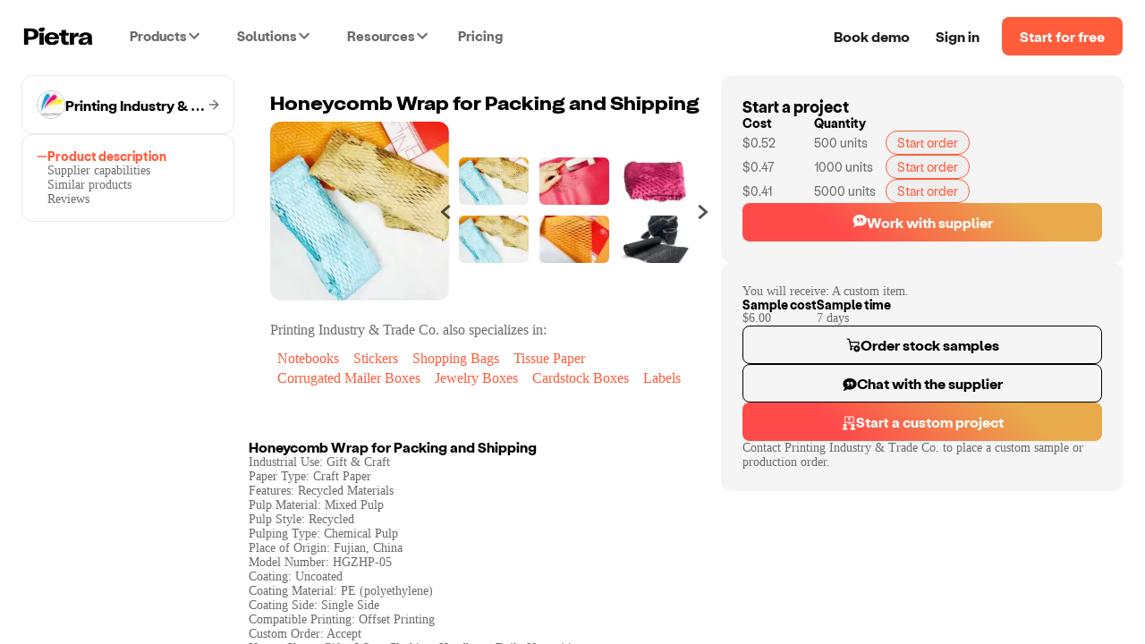

--- FILE ---
content_type: text/html; charset=utf-8
request_url: https://www.pietrastudio.com/sourcing/products/honeycomb-wrap-for-packing-and-shipping
body_size: 14916
content:
<!DOCTYPE html><html lang="en"><head><meta charSet="utf-8"/><meta name="google-site-verification" content="l06Td3J_TNaxRTV30x0y6il60iJxZSxj-4IWylsnJrQ"/><meta property="og:type" content="website"/><meta name="theme-color" content="#ffffff"/><meta name="twitter:card" content="summary_large_image"/><meta name="viewport" content="width=device-width, initial-scale=1, shrink-to-fit=no, user-scalable=yes"/><meta name="mobile-web-app-capable" content="yes"/><meta name="apple-mobile-web-app-title" content="pietra-website"/><link rel="mask-icon" href="https://static.pietrastudio.com/public/file_uploads/321a869e20aa62283f1ba7c562419651.svg" color="#FF5C3C"/><link rel="icon" href="/favicon.ico"/><link rel="apple-touch-icon" sizes="256x256" href="https://static.pietrastudio.com/public/file_uploads/ea654fc8f679ea800871e264a602e86a.png"/><link rel="canonical" href="https://www.pietrastudio.com/sourcing/products/honeycomb-wrap-for-packing-and-shipping"/><title>Honeycomb Wrap for Packing and Shipping - Tissue Paper - by Printing Industry &amp; Trade Co. | Pietra</title><meta property="og:title" content="Honeycomb Wrap for Packing and Shipping - Tissue Paper - by Printing Industry &amp; Trade Co. | Pietra"/><meta name="twitter:title" content="Honeycomb Wrap for Packing and Shipping - Tissue Paper - by Printing Industry &amp; Trade Co. | Pietra"/><meta name="description" content="You will receive: A custom item. Industrial Use: Gift &amp; Craft
Paper Type: Craft Paper
Features: Recycled Materials
Pulp Material: Mixed Pulp
Pulp Style: Recy..."/><meta property="og:description" content="You will receive: A custom item. Industrial Use: Gift &amp; Craft
Paper Type: Craft Paper
Features: Recycled Materials
Pulp Material: Mixed Pulp
Pulp Style: Recy..."/><meta name="twitter:description" content="You will receive: A custom item. Industrial Use: Gift &amp; Craft
Paper Type: Craft Paper
Features: Recycled Materials
Pulp Material: Mixed Pulp
Pulp Style: Recy..."/><meta property="og:url" content="https://www.pietrastudio.com/sourcing/products/honeycomb-wrap-for-packing-and-shipping"/><meta property="twitter:domain" content="https://www.pietrastudio.com/sourcing/products/honeycomb-wrap-for-packing-and-shipping"/><meta property="twitter:url" content="https://www.pietrastudio.com/sourcing/products/honeycomb-wrap-for-packing-and-shipping"/><meta property="og:image" content="https://d151315muslonm.cloudfront.net/public/file_uploads/catalog/a058775b017991569c180f133b87f65804a02077.jpg?format=auto&amp;width=382&amp;quality=75"/><meta name="twitter:image" content="https://d151315muslonm.cloudfront.net/public/file_uploads/catalog/a058775b017991569c180f133b87f65804a02077.jpg?format=auto&amp;width=382&amp;quality=75"/><meta name="next-head-count" content="23"/><style type="text/css">
            @media not all and (min-width:0px) and (max-width:767.98px){.pietra-at-xs{display:none!important;}}
            @media not all and (min-width:768px) and (max-width:999.98px){.pietra-at-sm{display:none!important;}}
            @media not all and (min-width:1000px) and (max-width:1199.98px){.pietra-at-md{display:none!important;}}
            @media not all and (min-width:1200px){.pietra-at-lg{display:none!important;}}
            @media not all and (max-width:767.98px){.pietra-less-than-sm{display:none!important;}}
            @media not all and (max-width:999.98px){.pietra-less-than-md{display:none!important;}}
            @media not all and (max-width:1199.98px){.pietra-less-than-lg{display:none!important;}}
            @media not all and (min-width:768px){.pietra-greater-than-xs{display:none!important;}}
            @media not all and (min-width:1000px){.pietra-greater-than-sm{display:none!important;}}
            @media not all and (min-width:1200px){.pietra-greater-than-md{display:none!important;}}
            @media not all and (min-width:0px){.pietra-greater-than-or-equal-xs{display:none!important;}}
            @media not all and (min-width:768px){.pietra-greater-than-or-equal-sm{display:none!important;}}
            @media not all and (min-width:1000px){.pietra-greater-than-or-equal-md{display:none!important;}}
            @media not all and (min-width:1200px){.pietra-greater-than-or-equal-lg{display:none!important;}}
            @media not all and (min-width:0px) and (max-width:767.98px){.pietra-between-xs-sm{display:none!important;}}
            @media not all and (min-width:0px) and (max-width:999.98px){.pietra-between-xs-md{display:none!important;}}
            @media not all and (min-width:0px) and (max-width:1199.98px){.pietra-between-xs-lg{display:none!important;}}
            @media not all and (min-width:768px) and (max-width:999.98px){.pietra-between-sm-md{display:none!important;}}
            @media not all and (min-width:768px) and (max-width:1199.98px){.pietra-between-sm-lg{display:none!important;}}
            @media not all and (min-width:1000px) and (max-width:1199.98px){.pietra-between-md-lg{display:none!important;}}
          </style><link rel="preconnect" href="https://static.pietrastudio.com"/><link rel="dns-prefetch" href="https://static.pietrastudio.com"/><link rel="preconnect" href="https://d151315muslonm.cloudfront.net/"/><link rel="dns-prefetch" href="https://d151315muslonm.cloudfront.net/"/><link rel="preconnect" href="https://api.pietrastudio.com"/><link rel="dns-prefetch" href="https://api.pietrastudio.com"/><link rel="preconnect" href="https://dev.visualwebsiteoptimizer.com"/><link rel="dns-prefetch" href="https://dev.visualwebsiteoptimizer.com"/><script id="vwoCode">window._vwo_code||function(){var e=!1,t=window,n=document,i=n.querySelector("#vwoCode"),o="_vwo_782845_settings",r={};try{var s=JSON.parse(localStorage.getItem("_vwo_782845_config"));r=s&&"object"==typeof s?s:{}}catch(a){}var d="session"===r.stT?t.sessionStorage:t.localStorage;code={use_existing_jquery:function(){return"undefined"!=typeof use_existing_jquery?use_existing_jquery:void 0},library_tolerance:function(){return"undefined"!=typeof library_tolerance?library_tolerance:void 0},settings_tolerance:function(){return r.sT||2e3},hide_element_style:function(){return"{"+(r.hES||"opacity:0 !important;filter:alpha(opacity=0) !important;background:none !important")+"}"},hide_element:function(){return"string"==typeof r.hE?r.hE:"body"},getVersion:function(){return 2},finish:function(){if(!e){e=!0;var t=n.getElementById("_vis_opt_path_hides");t&&t.parentNode.removeChild(t)}},finished:function(){return e},load:function(e){var i=this.getSettings(),r=n.createElement("script");i?(r.textContent=i,n.getElementsByTagName("head")[0].appendChild(r),(!t.VWO||VWO.caE)&&(d.removeItem(o),this.load(e))):(r.fetchPriority="high",r.src=e,r.type="text/javascript",r.onerror=function(){t._vwo_code.finish()},n.getElementsByTagName("head")[0].appendChild(r))},getSettings:function(){try{var e=d.getItem(o);if(!e)return;if(e=JSON.parse(e),Date.now()>e.e){d.removeItem(o);return}return e.s}catch(t){return}},init:function(){if(!(n.URL.indexOf("__vwo_disable__")>-1)){var e=this.settings_tolerance();t._vwo_settings_timer=setTimeout(function(){t._vwo_code.finish(),d.removeItem(o)},e);var r=n.currentScript,s=n.createElement("style"),a=this.hide_element(),c=r&&!r.async&&a?a+this.hide_element_style():"",h=n.getElementsByTagName("head")[0];s.setAttribute("id","_vis_opt_path_hides"),i&&s.setAttribute("nonce",i.nonce),s.setAttribute("type","text/css"),s.styleSheet?s.styleSheet.cssText=c:s.appendChild(n.createTextNode(c)),h.appendChild(s),this.load("https://dev.visualwebsiteoptimizer.com/j.php?a=782845&u="+encodeURIComponent(n.URL)+"&vn=2")}}},t._vwo_code=code,code.init()}(),function(){var e=window;function t(){if(e._vwo_code){var n=t.hidingStyle=document.getElementById("_vis_opt_path_hides")||t.hidingStyle;e._vwo_code.finished()||_vwo_code.libExecuted||e.VWO&&VWO.dNR||(document.getElementById("_vis_opt_path_hides")||document.getElementsByTagName("head")[0].appendChild(n),requestAnimationFrame(t))}}t()}();</script><link rel="preload" href="https://static.pietrastudio.com/landing-pages/_next/static/css/149c13ab8934b76c.css" as="style"/><link rel="stylesheet" href="https://static.pietrastudio.com/landing-pages/_next/static/css/149c13ab8934b76c.css" data-n-g=""/><link rel="preload" href="https://static.pietrastudio.com/landing-pages/_next/static/css/54745eee8d2ba72c.css" as="style"/><link rel="stylesheet" href="https://static.pietrastudio.com/landing-pages/_next/static/css/54745eee8d2ba72c.css" data-n-p=""/><link rel="preload" href="https://static.pietrastudio.com/landing-pages/_next/static/css/cecb4386231e7034.css" as="style"/><link rel="stylesheet" href="https://static.pietrastudio.com/landing-pages/_next/static/css/cecb4386231e7034.css"/><link rel="preload" href="https://static.pietrastudio.com/landing-pages/_next/static/css/78271d8903bb0504.css" as="style"/><link rel="stylesheet" href="https://static.pietrastudio.com/landing-pages/_next/static/css/78271d8903bb0504.css"/><link rel="preload" href="https://static.pietrastudio.com/landing-pages/_next/static/css/0b86532153ff220c.css" as="style"/><link rel="stylesheet" href="https://static.pietrastudio.com/landing-pages/_next/static/css/0b86532153ff220c.css"/><link rel="preload" href="https://static.pietrastudio.com/landing-pages/_next/static/css/8d41a941a605198d.css" as="style"/><link rel="stylesheet" href="https://static.pietrastudio.com/landing-pages/_next/static/css/8d41a941a605198d.css"/><link rel="preload" href="https://static.pietrastudio.com/landing-pages/_next/static/css/7e7a36345ce65a88.css" as="style"/><link rel="stylesheet" href="https://static.pietrastudio.com/landing-pages/_next/static/css/7e7a36345ce65a88.css"/><link rel="preload" href="https://static.pietrastudio.com/landing-pages/_next/static/css/61e80dda6b43f286.css" as="style"/><link rel="stylesheet" href="https://static.pietrastudio.com/landing-pages/_next/static/css/61e80dda6b43f286.css"/><link rel="preload" href="https://static.pietrastudio.com/landing-pages/_next/static/css/02daf8ed9cc3eaf1.css" as="style"/><link rel="stylesheet" href="https://static.pietrastudio.com/landing-pages/_next/static/css/02daf8ed9cc3eaf1.css"/><link rel="preload" href="https://static.pietrastudio.com/landing-pages/_next/static/css/c054e26a3b6bacc2.css" as="style"/><link rel="stylesheet" href="https://static.pietrastudio.com/landing-pages/_next/static/css/c054e26a3b6bacc2.css"/><noscript data-n-css=""></noscript><script defer="" nomodule="" src="https://static.pietrastudio.com/landing-pages/_next/static/chunks/polyfills-42372ed130431b0a.js"></script><script defer="" src="https://static.pietrastudio.com/landing-pages/_next/static/chunks/6639.1bacee5063bd1605.js"></script><script defer="" src="https://static.pietrastudio.com/landing-pages/_next/static/chunks/3890-d730ccf2fbd3abca.js"></script><script defer="" src="https://static.pietrastudio.com/landing-pages/_next/static/chunks/8319.807a927fbc5319fb.js"></script><script defer="" src="https://static.pietrastudio.com/landing-pages/_next/static/chunks/4509.4b24c2fc0cc16af1.js"></script><script defer="" src="https://static.pietrastudio.com/landing-pages/_next/static/chunks/7174-6abb68105a6184b6.js"></script><script defer="" src="https://static.pietrastudio.com/landing-pages/_next/static/chunks/5642.fcfa3cac7d0a27e6.js"></script><script defer="" src="https://static.pietrastudio.com/landing-pages/_next/static/chunks/9516.afd84565371eda8f.js"></script><script defer="" src="https://static.pietrastudio.com/landing-pages/_next/static/chunks/8024.66f8697a7a687951.js"></script><script defer="" src="https://static.pietrastudio.com/landing-pages/_next/static/chunks/8232.621471ce2dfc0f49.js"></script><script defer="" src="https://static.pietrastudio.com/landing-pages/_next/static/chunks/8417-c7e2693c9ca4787d.js"></script><script defer="" src="https://static.pietrastudio.com/landing-pages/_next/static/chunks/4235-2894ee2091153105.js"></script><script defer="" src="https://static.pietrastudio.com/landing-pages/_next/static/chunks/8851.fbd2bcd0d99c88ca.js"></script><script src="https://static.pietrastudio.com/landing-pages/_next/static/chunks/webpack-8cc9fed93f365b1e.js" defer=""></script><script src="https://static.pietrastudio.com/landing-pages/_next/static/chunks/framework-945b357d4a851f4b.js" defer=""></script><script src="https://static.pietrastudio.com/landing-pages/_next/static/chunks/main-03934c33887517f7.js" defer=""></script><script src="https://static.pietrastudio.com/landing-pages/_next/static/chunks/pages/_app-8a25cc973eab5d07.js" defer=""></script><script src="https://static.pietrastudio.com/landing-pages/_next/static/chunks/5086-0a500b44df3050f6.js" defer=""></script><script src="https://static.pietrastudio.com/landing-pages/_next/static/chunks/4853-f3afab95fae20e7a.js" defer=""></script><script src="https://static.pietrastudio.com/landing-pages/_next/static/chunks/3112-e49b049a68ab38fd.js" defer=""></script><script src="https://static.pietrastudio.com/landing-pages/_next/static/chunks/504-eb5bb745c551856e.js" defer=""></script><script src="https://static.pietrastudio.com/landing-pages/_next/static/chunks/1649-4609ff30f4983e8b.js" defer=""></script><script src="https://static.pietrastudio.com/landing-pages/_next/static/chunks/2331-c253a1888b7646a7.js" defer=""></script><script src="https://static.pietrastudio.com/landing-pages/_next/static/chunks/5830-86f8266ff1ea0716.js" defer=""></script><script src="https://static.pietrastudio.com/landing-pages/_next/static/chunks/8181-939597e6eb13be7f.js" defer=""></script><script src="https://static.pietrastudio.com/landing-pages/_next/static/chunks/pages/sourcing/products/%5Bhandle%5D/%5B%5B...device%5D%5D-b5fe820ea43b798a.js" defer=""></script><script src="https://static.pietrastudio.com/landing-pages/_next/static/uCx98wWHvPOMqrKnFlkiE/_buildManifest.js" defer=""></script><script src="https://static.pietrastudio.com/landing-pages/_next/static/uCx98wWHvPOMqrKnFlkiE/_ssgManifest.js" defer=""></script></head><body><div id="__next"><div class="css-w43aoh pietra-app"><link rel="preload" fetchPriority="high" as="image" href="https://d151315muslonm.cloudfront.net/public/file_uploads/catalog/a058775b017991569c180f133b87f65804a02077.jpg?format=auto&amp;width=382&amp;quality=75"/><div class="pietra-layout" id="pietra-layout-root"><div class="pietra-header light"><div><div class=""><div class="pietra-header-container"><div class="nav-menu-desktop-mask"></div><div class="nav-menu-desktop"></div><div class="header-left"><a class="logo" href="/"><img alt="Pietra" title="Pietra" loading="eager" width="80" height="21" decoding="async" data-nimg="1" style="color:transparent" srcSet="https://static.pietrastudio.com/images/header/small-logo.svg 1x, https://static.pietrastudio.com/images/header/small-logo.svg 2x" src="https://static.pietrastudio.com/images/header/small-logo.svg"/></a><span class="custom-menu-trigger"><span>Products</span><div class="dropdown-arrow"></div></span><span class="custom-menu-trigger"><span>Solutions</span><div class="dropdown-arrow"></div></span><span class="custom-menu-trigger"><span>Resources</span><div class="dropdown-arrow"></div></span><a class="pricing" href="/plans-and-pricing">Pricing</a></div><div class="header-right"><div class="nav-button demo"><span class="preview-pietra">Book demo</span></div><a target="_blank" class="nav-button signin" href="https://creators.pietrastudio.com">Sign in</a><a class="button-wrap" href="/sell-on-pietra/register">Start for free</a></div></div></div></div></div><main class=""><div class="catalog-item-page-container"><div class="content-container content-container-desktop"><div class="navigation-panel"><a class="supplier-name-box" href="/sourcing/suppliers/printing-industry-trade-co"><img alt="avatar" loading="lazy" width="32" height="32" decoding="async" data-nimg="1" class="avatar-img" style="color:transparent" srcSet="https://d151315muslonm.cloudfront.net/public/file_uploads/ab177df3f88c7e1dcc22b52c0016a828.png?format=auto&amp;width=32&amp;quality=75 1x, https://d151315muslonm.cloudfront.net/public/file_uploads/ab177df3f88c7e1dcc22b52c0016a828.png?format=auto&amp;width=64&amp;quality=75 2x" src="https://d151315muslonm.cloudfront.net/public/file_uploads/ab177df3f88c7e1dcc22b52c0016a828.png?format=auto&amp;width=64&amp;quality=75"/><span class="supplier-name">Printing Industry &amp; Trade Co.</span><svg width="12" height="13" viewBox="0 0 12 13" fill="none" xmlns="http://www.w3.org/2000/svg"><g clip-path="url(#clip0_30621_739)"><path d="M12 6.48163C11.9996 6.3114 11.963 6.1432 11.8928 5.98809C11.8226 5.83299 11.7203 5.6945 11.5926 5.58174L5.99725 0.66285C5.85271 0.544669 5.66789 0.48715 5.48173 0.502415C5.29556 0.51768 5.1226 0.604537 4.9993 0.74468C4.876 0.884824 4.81198 1.06731 4.82074 1.25367C4.8295 1.44004 4.91035 1.61573 5.04626 1.74372L9.36926 5.54325C9.38822 5.56005 9.40162 5.5822 9.40769 5.60678C9.41377 5.63136 9.41223 5.6572 9.40328 5.68089C9.39432 5.70457 9.37838 5.72498 9.35756 5.73941C9.33674 5.75385 9.31202 5.76163 9.28667 5.76172H0.720751C0.529596 5.76172 0.34627 5.83757 0.211103 5.97258C0.075936 6.10759 0 6.2907 0 6.48163C0 6.67256 0.075936 6.85568 0.211103 6.99068C0.34627 7.12569 0.529596 7.20154 0.720751 7.20154H9.28517C9.31051 7.20179 9.33518 7.20967 9.35594 7.22417C9.37671 7.23867 9.3926 7.2591 9.40153 7.28278C9.41046 7.30647 9.41201 7.33229 9.40599 7.35687C9.39996 7.38145 9.38664 7.40364 9.36776 7.42052L5.04475 11.22C4.96915 11.281 4.90668 11.3567 4.86109 11.4424C4.81551 11.5281 4.78775 11.6222 4.77949 11.7189C4.77123 11.8156 4.78264 11.913 4.81304 12.0052C4.84343 12.0974 4.89218 12.1825 4.95635 12.2554C5.02052 12.3283 5.09879 12.3875 5.18645 12.4294C5.27411 12.4714 5.36935 12.4951 5.46645 12.4993C5.56354 12.5035 5.66048 12.4881 5.75144 12.4539C5.8424 12.4197 5.9255 12.3675 5.99575 12.3004L11.5921 7.38152C11.7199 7.26885 11.8223 7.13039 11.8927 6.97527C11.963 6.82015 11.9996 6.65191 12 6.48163Z" fill="#6B6B6B"></path></g><defs><clipPath id="clip0_30621_739"><rect width="12" height="12" fill="white" transform="translate(0 0.5)"></rect></clipPath></defs></svg></a><div class="section bordered"><div class="steps"><div class="tab selected"><img alt="tab" loading="lazy" width="12" height="12" decoding="async" data-nimg="1" style="color:transparent" srcSet="https://static.pietrastudio.com/images/sourcing/selected-tab.svg 1x, https://static.pietrastudio.com/images/sourcing/selected-tab.svg 2x" src="https://static.pietrastudio.com/images/sourcing/selected-tab.svg"/><span>Product description</span></div><div class="tab"><img alt="tab" loading="lazy" width="12" height="12" decoding="async" data-nimg="1" style="color:transparent" srcSet="https://static.pietrastudio.com/images/sourcing/selected-tab.svg 1x, https://static.pietrastudio.com/images/sourcing/selected-tab.svg 2x" src="https://static.pietrastudio.com/images/sourcing/selected-tab.svg"/><span>Supplier capabilities</span></div><div class="tab"><img alt="tab" loading="lazy" width="12" height="12" decoding="async" data-nimg="1" style="color:transparent" srcSet="https://static.pietrastudio.com/images/sourcing/selected-tab.svg 1x, https://static.pietrastudio.com/images/sourcing/selected-tab.svg 2x" src="https://static.pietrastudio.com/images/sourcing/selected-tab.svg"/><span>Similar products</span></div><div class="tab"><img alt="tab" loading="lazy" width="12" height="12" decoding="async" data-nimg="1" style="color:transparent" srcSet="https://static.pietrastudio.com/images/sourcing/selected-tab.svg 1x, https://static.pietrastudio.com/images/sourcing/selected-tab.svg 2x" src="https://static.pietrastudio.com/images/sourcing/selected-tab.svg"/><span>Reviews</span></div></div></div></div><div class="product-content"><div class="hero"><h1 class="title">Honeycomb Wrap for Packing and Shipping</h1><div class="image-thumbnails"><div class="image-with-thumbnails" id="pdp-description-section-id"><div class="selected-image-container"><img alt="thumbnails" fetchpriority="high" loading="eager" width="240" height="240" decoding="async" data-nimg="1" class="selected-image" style="color:transparent" sizes="(min-width: 1116px and max-width:1280px) 240px,(min-width: 1440px) 240px, 200px" srcSet="https://d151315muslonm.cloudfront.net/public/file_uploads/catalog/a058775b017991569c180f133b87f65804a02077.jpg?format=auto&amp;width=16&amp;quality=75 16w, https://d151315muslonm.cloudfront.net/public/file_uploads/catalog/a058775b017991569c180f133b87f65804a02077.jpg?format=auto&amp;width=32&amp;quality=75 32w, https://d151315muslonm.cloudfront.net/public/file_uploads/catalog/a058775b017991569c180f133b87f65804a02077.jpg?format=auto&amp;width=48&amp;quality=75 48w, https://d151315muslonm.cloudfront.net/public/file_uploads/catalog/a058775b017991569c180f133b87f65804a02077.jpg?format=auto&amp;width=64&amp;quality=75 64w, https://d151315muslonm.cloudfront.net/public/file_uploads/catalog/a058775b017991569c180f133b87f65804a02077.jpg?format=auto&amp;width=96&amp;quality=75 96w, https://d151315muslonm.cloudfront.net/public/file_uploads/catalog/a058775b017991569c180f133b87f65804a02077.jpg?format=auto&amp;width=128&amp;quality=75 128w, https://d151315muslonm.cloudfront.net/public/file_uploads/catalog/a058775b017991569c180f133b87f65804a02077.jpg?format=auto&amp;width=256&amp;quality=75 256w, https://d151315muslonm.cloudfront.net/public/file_uploads/catalog/a058775b017991569c180f133b87f65804a02077.jpg?format=auto&amp;width=384&amp;quality=75 384w, https://d151315muslonm.cloudfront.net/public/file_uploads/catalog/a058775b017991569c180f133b87f65804a02077.jpg?format=auto&amp;width=640&amp;quality=75 640w, https://d151315muslonm.cloudfront.net/public/file_uploads/catalog/a058775b017991569c180f133b87f65804a02077.jpg?format=auto&amp;width=750&amp;quality=75 750w, https://d151315muslonm.cloudfront.net/public/file_uploads/catalog/a058775b017991569c180f133b87f65804a02077.jpg?format=auto&amp;width=828&amp;quality=75 828w, https://d151315muslonm.cloudfront.net/public/file_uploads/catalog/a058775b017991569c180f133b87f65804a02077.jpg?format=auto&amp;width=1080&amp;quality=75 1080w, https://d151315muslonm.cloudfront.net/public/file_uploads/catalog/a058775b017991569c180f133b87f65804a02077.jpg?format=auto&amp;width=1200&amp;quality=75 1200w, https://d151315muslonm.cloudfront.net/public/file_uploads/catalog/a058775b017991569c180f133b87f65804a02077.jpg?format=auto&amp;width=1920&amp;quality=75 1920w, https://d151315muslonm.cloudfront.net/public/file_uploads/catalog/a058775b017991569c180f133b87f65804a02077.jpg?format=auto&amp;width=2048&amp;quality=75 2048w, https://d151315muslonm.cloudfront.net/public/file_uploads/catalog/a058775b017991569c180f133b87f65804a02077.jpg?format=auto&amp;width=3840&amp;quality=75 3840w" src="https://d151315muslonm.cloudfront.net/public/file_uploads/catalog/a058775b017991569c180f133b87f65804a02077.jpg?format=auto&amp;width=3840&amp;quality=75"/></div><div class="carousel-container"><div class="carousel"><div class="slick-slider slider slick-initialized" dir="ltr"><svg xmlns="http://www.w3.org/2000/svg" width="16" height="16" viewBox="0 0 16 16" fill="none" data-role="none" class="slick-arrow slick-prev slick-disabled" style="display:block" currentSlide="0" slideCount="4"><g clip-path="url(#clip0_30203_30143)"><path d="M11.1959 0.165913L2.88194 7.48858C2.81275 7.55491 2.7577 7.63455 2.72009 7.72271C2.68247 7.81087 2.66309 7.90573 2.66309 8.00158C2.66309 8.09743 2.68247 8.19229 2.72009 8.28045C2.7577 8.36861 2.81275 8.44825 2.88194 8.51458L11.1959 15.8339C11.2619 15.8925 11.3389 15.9371 11.4225 15.9653C11.5061 15.9935 11.5944 16.0046 11.6824 15.9979C11.7703 15.9913 11.856 15.967 11.9344 15.9266C12.0128 15.8861 12.0822 15.8304 12.1386 15.7626L13.1766 14.5292C13.2926 14.3917 13.3498 14.2141 13.3359 14.0348C13.3221 13.8554 13.2383 13.6887 13.1026 13.5706L6.80061 8.12725C6.78242 8.1116 6.76783 8.09221 6.75783 8.07041C6.74783 8.04861 6.74265 8.0249 6.74265 8.00091C6.74265 7.97692 6.74783 7.95322 6.75783 7.93142C6.76783 7.90961 6.78242 7.89023 6.80061 7.87458L13.1006 2.42925C13.1682 2.37057 13.2235 2.29915 13.2634 2.21908C13.3033 2.139 13.3271 2.05184 13.3333 1.96258C13.3412 1.87381 13.3312 1.78436 13.304 1.69951C13.2767 1.61466 13.2327 1.53614 13.1746 1.46858L12.1386 0.237246C12.0823 0.16906 12.0129 0.112906 11.9344 0.0721308C11.856 0.0313559 11.7701 0.00679511 11.6819 -8.74834e-05C11.5939 -0.0067609 11.5054 0.0045113 11.4219 0.0330458C11.3384 0.0615802 11.2615 0.106783 11.1959 0.165913Z" fill="#000000ad" data-role="none" class="slick-arrow slick-prev slick-disabled" style="display:block" currentSlide="0" slideCount="4"></path></g><defs><clipPath id="clip0_30203_30143"><rect width="16" height="16" fill="white"></rect></clipPath></defs></svg><div class="slick-list"><div class="slick-track" style="width:133.33333333333334%;left:0%"><div data-index="0" class="slick-slide slick-active slick-current" tabindex="-1" aria-hidden="false" style="outline:none;width:25%"><div><img alt="thumbnails" fetchpriority="low" loading="lazy" width="96" height="88" decoding="async" data-nimg="1" class="thumbnail-image" style="color:transparent" srcSet="https://d151315muslonm.cloudfront.net/public/file_uploads/catalog/a058775b017991569c180f133b87f65804a02077.jpg?format=auto&amp;width=96&amp;quality=75 1x, https://d151315muslonm.cloudfront.net/public/file_uploads/catalog/a058775b017991569c180f133b87f65804a02077.jpg?format=auto&amp;width=256&amp;quality=75 2x" src="https://d151315muslonm.cloudfront.net/public/file_uploads/catalog/a058775b017991569c180f133b87f65804a02077.jpg?format=auto&amp;width=256&amp;quality=75"/></div><div><img alt="thumbnails" fetchpriority="low" loading="lazy" width="96" height="88" decoding="async" data-nimg="1" class="thumbnail-image" style="color:transparent" srcSet="https://d151315muslonm.cloudfront.net/public/file_uploads/catalog/67f44a2b13485d93b0986a1d9108211252d8a810.jpg?format=auto&amp;width=96&amp;quality=75 1x, https://d151315muslonm.cloudfront.net/public/file_uploads/catalog/67f44a2b13485d93b0986a1d9108211252d8a810.jpg?format=auto&amp;width=256&amp;quality=75 2x" src="https://d151315muslonm.cloudfront.net/public/file_uploads/catalog/67f44a2b13485d93b0986a1d9108211252d8a810.jpg?format=auto&amp;width=256&amp;quality=75"/></div></div><div data-index="1" class="slick-slide slick-active" tabindex="-1" aria-hidden="false" style="outline:none;width:25%"><div><img alt="thumbnails" fetchpriority="low" loading="lazy" width="96" height="88" decoding="async" data-nimg="1" class="thumbnail-image" style="color:transparent" srcSet="https://d151315muslonm.cloudfront.net/public/file_uploads/catalog/12ff823bd911e20c015e9ce90404fb08d0ce876f.jpg?format=auto&amp;width=96&amp;quality=75 1x, https://d151315muslonm.cloudfront.net/public/file_uploads/catalog/12ff823bd911e20c015e9ce90404fb08d0ce876f.jpg?format=auto&amp;width=256&amp;quality=75 2x" src="https://d151315muslonm.cloudfront.net/public/file_uploads/catalog/12ff823bd911e20c015e9ce90404fb08d0ce876f.jpg?format=auto&amp;width=256&amp;quality=75"/></div><div><img alt="thumbnails" fetchpriority="low" loading="lazy" width="96" height="88" decoding="async" data-nimg="1" class="thumbnail-image" style="color:transparent" srcSet="https://d151315muslonm.cloudfront.net/public/file_uploads/catalog/8914b99aea5296c94a3c3e280da1fd2672e592a9.jpg?format=auto&amp;width=96&amp;quality=75 1x, https://d151315muslonm.cloudfront.net/public/file_uploads/catalog/8914b99aea5296c94a3c3e280da1fd2672e592a9.jpg?format=auto&amp;width=256&amp;quality=75 2x" src="https://d151315muslonm.cloudfront.net/public/file_uploads/catalog/8914b99aea5296c94a3c3e280da1fd2672e592a9.jpg?format=auto&amp;width=256&amp;quality=75"/></div></div><div data-index="2" class="slick-slide slick-active" tabindex="-1" aria-hidden="false" style="outline:none;width:25%"><div><img alt="thumbnails" fetchpriority="low" loading="lazy" width="96" height="88" decoding="async" data-nimg="1" class="thumbnail-image" style="color:transparent" srcSet="https://d151315muslonm.cloudfront.net/public/file_uploads/catalog/564b58d06bfdd8f8170a3b68033ed77c8c748ffe.jpg?format=auto&amp;width=96&amp;quality=75 1x, https://d151315muslonm.cloudfront.net/public/file_uploads/catalog/564b58d06bfdd8f8170a3b68033ed77c8c748ffe.jpg?format=auto&amp;width=256&amp;quality=75 2x" src="https://d151315muslonm.cloudfront.net/public/file_uploads/catalog/564b58d06bfdd8f8170a3b68033ed77c8c748ffe.jpg?format=auto&amp;width=256&amp;quality=75"/></div><div><img alt="thumbnails" fetchpriority="low" loading="lazy" width="96" height="88" decoding="async" data-nimg="1" class="thumbnail-image" style="color:transparent" srcSet="https://d151315muslonm.cloudfront.net/public/file_uploads/catalog/b48ce64cf0d5241ebc51a579591b05b6f771d3f6.jpg?format=auto&amp;width=96&amp;quality=75 1x, https://d151315muslonm.cloudfront.net/public/file_uploads/catalog/b48ce64cf0d5241ebc51a579591b05b6f771d3f6.jpg?format=auto&amp;width=256&amp;quality=75 2x" src="https://d151315muslonm.cloudfront.net/public/file_uploads/catalog/b48ce64cf0d5241ebc51a579591b05b6f771d3f6.jpg?format=auto&amp;width=256&amp;quality=75"/></div></div><div data-index="3" class="slick-slide" tabindex="-1" aria-hidden="true" style="outline:none;width:25%"><div><img alt="thumbnails" fetchpriority="low" loading="lazy" width="96" height="88" decoding="async" data-nimg="1" class="thumbnail-image" style="color:transparent" srcSet="https://d151315muslonm.cloudfront.net/public/file_uploads/catalog/1e81cdf6b64c162144c49bc8e6a64cbe1dc96a8e.jpg?format=auto&amp;width=96&amp;quality=75 1x, https://d151315muslonm.cloudfront.net/public/file_uploads/catalog/1e81cdf6b64c162144c49bc8e6a64cbe1dc96a8e.jpg?format=auto&amp;width=256&amp;quality=75 2x" src="https://d151315muslonm.cloudfront.net/public/file_uploads/catalog/1e81cdf6b64c162144c49bc8e6a64cbe1dc96a8e.jpg?format=auto&amp;width=256&amp;quality=75"/></div><div><img alt="thumbnails" fetchpriority="low" loading="lazy" width="96" height="88" decoding="async" data-nimg="1" class="thumbnail-image" style="color:transparent" srcSet="https://d151315muslonm.cloudfront.net/public/file_uploads/catalog/40b1b7def3cf3715494b98d0c4eab75df7039faf.jpg?format=auto&amp;width=96&amp;quality=75 1x, https://d151315muslonm.cloudfront.net/public/file_uploads/catalog/40b1b7def3cf3715494b98d0c4eab75df7039faf.jpg?format=auto&amp;width=256&amp;quality=75 2x" src="https://d151315muslonm.cloudfront.net/public/file_uploads/catalog/40b1b7def3cf3715494b98d0c4eab75df7039faf.jpg?format=auto&amp;width=256&amp;quality=75"/></div></div></div></div><svg xmlns="http://www.w3.org/2000/svg" width="16" height="16" viewBox="0 0 16 16" fill="none" data-role="none" class="slick-arrow slick-next" style="display:block" currentSlide="0" slideCount="4"><g clip-path="url(#clip0_30203_30144)"><path d="M4.80512 15.8339L13.1191 8.51122C13.1883 8.44489 13.2434 8.36525 13.281 8.27709C13.3186 8.18892 13.338 8.09407 13.338 7.99822C13.338 7.90237 13.3186 7.80751 13.281 7.71935C13.2434 7.63119 13.1883 7.55155 13.1191 7.48522L4.80512 0.165886C4.73916 0.107346 4.66212 0.0626614 4.57855 0.0344865C4.49499 0.00631153 4.40661 -0.0047783 4.31867 0.00187593C4.23074 0.00853015 4.14504 0.0327926 4.06667 0.0732217C3.98829 0.113651 3.91885 0.169421 3.86245 0.23722L2.82445 1.47055C2.7085 1.60808 2.65128 1.78569 2.66512 1.96504C2.67896 2.14439 2.76277 2.31111 2.89845 2.42922L9.20045 7.87255C9.21863 7.8882 9.23323 7.90759 9.24323 7.92939C9.25323 7.95119 9.25841 7.9749 9.25841 7.99889C9.25841 8.02287 9.25323 8.04658 9.24323 8.06838C9.23323 8.09019 9.21863 8.10957 9.20045 8.12522L2.90045 13.5706C2.8329 13.6292 2.77758 13.7006 2.73766 13.7807C2.69773 13.8608 2.67399 13.948 2.66778 14.0372C2.65987 14.126 2.66983 14.2154 2.69709 14.3003C2.72434 14.3851 2.76833 14.4637 2.82645 14.5312L3.86512 15.7652C3.92162 15.8329 3.99111 15.8885 4.06948 15.9288C4.14785 15.9691 4.2335 15.9933 4.32139 16C4.40927 16.0066 4.49759 15.9956 4.58114 15.9675C4.66468 15.9395 4.74175 15.8949 4.80778 15.8366L4.80512 15.8339Z" fill="#000000ad" data-role="none" class="slick-arrow slick-next" style="display:block" currentSlide="0" slideCount="4"></path></g><defs><clipPath id="clip0_30203_30144"><rect width="16" height="16" fill="white"></rect></clipPath></defs></svg></div></div></div></div></div><div class="supplier-badges-box"><div class="label"><a href="/sourcing/suppliers/printing-industry-trade-co"><span>Printing Industry &amp; Trade Co.</span> also specializes in:</a></div><div class="badges"><span class="badge-container"><span class="badge">Notebooks</span></span><span class="badge-container"><span class="badge">Stickers</span></span><span class="badge-container"><span class="badge">Shopping Bags</span></span><span class="badge-container"><span class="badge">Tissue Paper</span></span><span class="badge-container"><span class="badge">Corrugated Mailer Boxes</span></span><span class="badge-container"><span class="badge">Jewelry Boxes</span></span><span class="badge-container"><span class="badge">Cardstock Boxes</span></span><span class="badge-container"><span class="badge">Labels</span></span></div></div></div><style>.responsive-content-znrdcir-0 { display: none !important; }@media (max-width: 1279px) { .responsive-content-znrdcir-0 { display: block !important; } }</style><div class="responsive-content-znrdcir-0"><div class="action-cards"><div class="card ideas-card"><div class="icon"><img alt="icon" loading="lazy" width="32" height="32" decoding="async" data-nimg="1" style="color:transparent" srcSet="https://d151315muslonm.cloudfront.net/public/file_uploads/859c23d7671966f1faeca50c66e354a2.png?format=auto&amp;width=32&amp;quality=75 1x, https://d151315muslonm.cloudfront.net/public/file_uploads/859c23d7671966f1faeca50c66e354a2.png?format=auto&amp;width=64&amp;quality=75 2x" src="https://d151315muslonm.cloudfront.net/public/file_uploads/859c23d7671966f1faeca50c66e354a2.png?format=auto&amp;width=64&amp;quality=75"/><svg width="12" height="13" viewBox="0 0 12 13" fill="none" xmlns="http://www.w3.org/2000/svg"><g clip-path="url(#clip0_30621_739)"><path d="M12 6.48163C11.9996 6.3114 11.963 6.1432 11.8928 5.98809C11.8226 5.83299 11.7203 5.6945 11.5926 5.58174L5.99725 0.66285C5.85271 0.544669 5.66789 0.48715 5.48173 0.502415C5.29556 0.51768 5.1226 0.604537 4.9993 0.74468C4.876 0.884824 4.81198 1.06731 4.82074 1.25367C4.8295 1.44004 4.91035 1.61573 5.04626 1.74372L9.36926 5.54325C9.38822 5.56005 9.40162 5.5822 9.40769 5.60678C9.41377 5.63136 9.41223 5.6572 9.40328 5.68089C9.39432 5.70457 9.37838 5.72498 9.35756 5.73941C9.33674 5.75385 9.31202 5.76163 9.28667 5.76172H0.720751C0.529596 5.76172 0.34627 5.83757 0.211103 5.97258C0.075936 6.10759 0 6.2907 0 6.48163C0 6.67256 0.075936 6.85568 0.211103 6.99068C0.34627 7.12569 0.529596 7.20154 0.720751 7.20154H9.28517C9.31051 7.20179 9.33518 7.20967 9.35594 7.22417C9.37671 7.23867 9.3926 7.2591 9.40153 7.28278C9.41046 7.30647 9.41201 7.33229 9.40599 7.35687C9.39996 7.38145 9.38664 7.40364 9.36776 7.42052L5.04475 11.22C4.96915 11.281 4.90668 11.3567 4.86109 11.4424C4.81551 11.5281 4.78775 11.6222 4.77949 11.7189C4.77123 11.8156 4.78264 11.913 4.81304 12.0052C4.84343 12.0974 4.89218 12.1825 4.95635 12.2554C5.02052 12.3283 5.09879 12.3875 5.18645 12.4294C5.27411 12.4714 5.36935 12.4951 5.46645 12.4993C5.56354 12.5035 5.66048 12.4881 5.75144 12.4539C5.8424 12.4197 5.9255 12.3675 5.99575 12.3004L11.5921 7.38152C11.7199 7.26885 11.8223 7.13039 11.8927 6.97527C11.963 6.82015 11.9996 6.65191 12 6.48163Z" fill="#6B6B6B"></path></g><defs><clipPath id="clip0_30621_739"><rect width="12" height="12" fill="white" transform="translate(0 0.5)"></rect></clipPath></defs></svg></div><div class="title"><span>Get design ideas</span><svg width="12" height="13" viewBox="0 0 12 13" fill="none" xmlns="http://www.w3.org/2000/svg"><g clip-path="url(#clip0_30621_739)"><path d="M12 6.48163C11.9996 6.3114 11.963 6.1432 11.8928 5.98809C11.8226 5.83299 11.7203 5.6945 11.5926 5.58174L5.99725 0.66285C5.85271 0.544669 5.66789 0.48715 5.48173 0.502415C5.29556 0.51768 5.1226 0.604537 4.9993 0.74468C4.876 0.884824 4.81198 1.06731 4.82074 1.25367C4.8295 1.44004 4.91035 1.61573 5.04626 1.74372L9.36926 5.54325C9.38822 5.56005 9.40162 5.5822 9.40769 5.60678C9.41377 5.63136 9.41223 5.6572 9.40328 5.68089C9.39432 5.70457 9.37838 5.72498 9.35756 5.73941C9.33674 5.75385 9.31202 5.76163 9.28667 5.76172H0.720751C0.529596 5.76172 0.34627 5.83757 0.211103 5.97258C0.075936 6.10759 0 6.2907 0 6.48163C0 6.67256 0.075936 6.85568 0.211103 6.99068C0.34627 7.12569 0.529596 7.20154 0.720751 7.20154H9.28517C9.31051 7.20179 9.33518 7.20967 9.35594 7.22417C9.37671 7.23867 9.3926 7.2591 9.40153 7.28278C9.41046 7.30647 9.41201 7.33229 9.40599 7.35687C9.39996 7.38145 9.38664 7.40364 9.36776 7.42052L5.04475 11.22C4.96915 11.281 4.90668 11.3567 4.86109 11.4424C4.81551 11.5281 4.78775 11.6222 4.77949 11.7189C4.77123 11.8156 4.78264 11.913 4.81304 12.0052C4.84343 12.0974 4.89218 12.1825 4.95635 12.2554C5.02052 12.3283 5.09879 12.3875 5.18645 12.4294C5.27411 12.4714 5.36935 12.4951 5.46645 12.4993C5.56354 12.5035 5.66048 12.4881 5.75144 12.4539C5.8424 12.4197 5.9255 12.3675 5.99575 12.3004L11.5921 7.38152C11.7199 7.26885 11.8223 7.13039 11.8927 6.97527C11.963 6.82015 11.9996 6.65191 12 6.48163Z" fill="#6B6B6B"></path></g><defs><clipPath id="clip0_30621_739"><rect width="12" height="12" fill="white" transform="translate(0 0.5)"></rect></clipPath></defs></svg></div><div class="body">Use AI to create variations of this product and send to this factory.</div></div><div class="card intercom-card talk-to-specialist-action"><div class="icon"><img alt="help" loading="lazy" width="32" height="32" decoding="async" data-nimg="1" style="color:transparent" srcSet="https://d151315muslonm.cloudfront.net/public/file_uploads/f98dda6ff5e6d8c21f1cf59798286b00.png?format=auto&amp;width=32&amp;quality=75 1x, https://d151315muslonm.cloudfront.net/public/file_uploads/f98dda6ff5e6d8c21f1cf59798286b00.png?format=auto&amp;width=64&amp;quality=75 2x" src="https://d151315muslonm.cloudfront.net/public/file_uploads/f98dda6ff5e6d8c21f1cf59798286b00.png?format=auto&amp;width=64&amp;quality=75"/><svg width="12" height="13" viewBox="0 0 12 13" fill="none" xmlns="http://www.w3.org/2000/svg"><g clip-path="url(#clip0_30621_739)"><path d="M12 6.48163C11.9996 6.3114 11.963 6.1432 11.8928 5.98809C11.8226 5.83299 11.7203 5.6945 11.5926 5.58174L5.99725 0.66285C5.85271 0.544669 5.66789 0.48715 5.48173 0.502415C5.29556 0.51768 5.1226 0.604537 4.9993 0.74468C4.876 0.884824 4.81198 1.06731 4.82074 1.25367C4.8295 1.44004 4.91035 1.61573 5.04626 1.74372L9.36926 5.54325C9.38822 5.56005 9.40162 5.5822 9.40769 5.60678C9.41377 5.63136 9.41223 5.6572 9.40328 5.68089C9.39432 5.70457 9.37838 5.72498 9.35756 5.73941C9.33674 5.75385 9.31202 5.76163 9.28667 5.76172H0.720751C0.529596 5.76172 0.34627 5.83757 0.211103 5.97258C0.075936 6.10759 0 6.2907 0 6.48163C0 6.67256 0.075936 6.85568 0.211103 6.99068C0.34627 7.12569 0.529596 7.20154 0.720751 7.20154H9.28517C9.31051 7.20179 9.33518 7.20967 9.35594 7.22417C9.37671 7.23867 9.3926 7.2591 9.40153 7.28278C9.41046 7.30647 9.41201 7.33229 9.40599 7.35687C9.39996 7.38145 9.38664 7.40364 9.36776 7.42052L5.04475 11.22C4.96915 11.281 4.90668 11.3567 4.86109 11.4424C4.81551 11.5281 4.78775 11.6222 4.77949 11.7189C4.77123 11.8156 4.78264 11.913 4.81304 12.0052C4.84343 12.0974 4.89218 12.1825 4.95635 12.2554C5.02052 12.3283 5.09879 12.3875 5.18645 12.4294C5.27411 12.4714 5.36935 12.4951 5.46645 12.4993C5.56354 12.5035 5.66048 12.4881 5.75144 12.4539C5.8424 12.4197 5.9255 12.3675 5.99575 12.3004L11.5921 7.38152C11.7199 7.26885 11.8223 7.13039 11.8927 6.97527C11.963 6.82015 11.9996 6.65191 12 6.48163Z" fill="#6B6B6B"></path></g><defs><clipPath id="clip0_30621_739"><rect width="12" height="12" fill="white" transform="translate(0 0.5)"></rect></clipPath></defs></svg></div><div class="title"><span>Get help from a pro</span><svg width="12" height="13" viewBox="0 0 12 13" fill="none" xmlns="http://www.w3.org/2000/svg"><g clip-path="url(#clip0_30621_739)"><path d="M12 6.48163C11.9996 6.3114 11.963 6.1432 11.8928 5.98809C11.8226 5.83299 11.7203 5.6945 11.5926 5.58174L5.99725 0.66285C5.85271 0.544669 5.66789 0.48715 5.48173 0.502415C5.29556 0.51768 5.1226 0.604537 4.9993 0.74468C4.876 0.884824 4.81198 1.06731 4.82074 1.25367C4.8295 1.44004 4.91035 1.61573 5.04626 1.74372L9.36926 5.54325C9.38822 5.56005 9.40162 5.5822 9.40769 5.60678C9.41377 5.63136 9.41223 5.6572 9.40328 5.68089C9.39432 5.70457 9.37838 5.72498 9.35756 5.73941C9.33674 5.75385 9.31202 5.76163 9.28667 5.76172H0.720751C0.529596 5.76172 0.34627 5.83757 0.211103 5.97258C0.075936 6.10759 0 6.2907 0 6.48163C0 6.67256 0.075936 6.85568 0.211103 6.99068C0.34627 7.12569 0.529596 7.20154 0.720751 7.20154H9.28517C9.31051 7.20179 9.33518 7.20967 9.35594 7.22417C9.37671 7.23867 9.3926 7.2591 9.40153 7.28278C9.41046 7.30647 9.41201 7.33229 9.40599 7.35687C9.39996 7.38145 9.38664 7.40364 9.36776 7.42052L5.04475 11.22C4.96915 11.281 4.90668 11.3567 4.86109 11.4424C4.81551 11.5281 4.78775 11.6222 4.77949 11.7189C4.77123 11.8156 4.78264 11.913 4.81304 12.0052C4.84343 12.0974 4.89218 12.1825 4.95635 12.2554C5.02052 12.3283 5.09879 12.3875 5.18645 12.4294C5.27411 12.4714 5.36935 12.4951 5.46645 12.4993C5.56354 12.5035 5.66048 12.4881 5.75144 12.4539C5.8424 12.4197 5.9255 12.3675 5.99575 12.3004L11.5921 7.38152C11.7199 7.26885 11.8223 7.13039 11.8927 6.97527C11.963 6.82015 11.9996 6.65191 12 6.48163Z" fill="#6B6B6B"></path></g><defs><clipPath id="clip0_30621_739"><rect width="12" height="12" fill="white" transform="translate(0 0.5)"></rect></clipPath></defs></svg></div><div class="body">Ask a Pietra pro how to decide if you want to work with a factory</div></div></div></div><div class="sample-builder-section" id="sample-quantity-selector"><div class="inner"><div class="product-details-title collapsed">Order samples</div><span class="you-will-receive">You will receive:<!-- --> <!-- -->A custom item.</span><div class="sample-pricing-info"><div class="section"><h2 class="title">Sample cost</h2><span class="data">$6.00</span></div><div class="section"><h2 class="title">Sample time</h2><span class="data">7<!-- --> day<!-- -->s</span></div></div><div class="action-button-container"><div class="btn order disabled"><img alt="add to cart" loading="lazy" width="14" height="14" decoding="async" data-nimg="1" style="color:transparent" srcSet="https://static.pietrastudio.com/images/sourcing/add-sample-to-cart.svg 1x, https://static.pietrastudio.com/images/sourcing/add-sample-to-cart.svg 2x" src="https://static.pietrastudio.com/images/sourcing/add-sample-to-cart.svg"/><span>Order stock samples</span></div><div class="btn chat-with-supplier-btn"><svg width="12" height="12" viewBox="0 0 40 40" xmlns="http://www.w3.org/2000/svg"><path fill="black" d="M19.9997 2.29167C9.4697 2.29167 0.901367 9.35167 0.901367 18.0283C0.933162 20.1126 1.42099 22.1646 2.33057 24.0402C3.24014 25.9158 4.54941 27.5695 6.16637 28.885L2.3597 36.5C2.28239 36.6546 2.25508 36.8295 2.28156 37.0003C2.30804 37.1711 2.38699 37.3295 2.50748 37.4535C2.62797 37.5774 2.78403 37.6609 2.95404 37.6922C3.12406 37.7235 3.2996 37.7012 3.45637 37.6283L13.6664 32.8767C15.7254 33.468 17.8575 33.7659 19.9997 33.7617C30.5314 33.7617 39.098 26.7033 39.098 18.0283C39.098 9.35334 30.5314 2.29167 19.9997 2.29167ZM28.7497 19.7917C28.7484 21.0068 28.2651 22.1719 27.4058 23.0311C26.5466 23.8904 25.3815 24.3737 24.1664 24.375C23.8348 24.375 23.5169 24.2433 23.2825 24.0089C23.0481 23.7745 22.9164 23.4565 22.9164 23.125C22.9164 22.7935 23.0481 22.4755 23.2825 22.2411C23.5169 22.0067 23.8348 21.875 24.1664 21.875C24.7189 21.875 25.2488 21.6555 25.6395 21.2648C26.0302 20.8741 26.2497 20.3442 26.2497 19.7917V19.115C25.8495 19.2638 25.4266 19.3422 24.9997 19.3467C24.258 19.3467 23.533 19.1267 22.9163 18.7147C22.2996 18.3026 21.819 17.717 21.5352 17.0317C21.2513 16.3465 21.1771 15.5925 21.3218 14.8651C21.4664 14.1377 21.8236 13.4695 22.348 12.945C22.8725 12.4206 23.5407 12.0634 24.2681 11.9187C24.9955 11.774 25.7495 11.8483 26.4348 12.1321C27.12 12.416 27.7057 12.8966 28.1177 13.5133C28.5298 14.13 28.7497 14.855 28.7497 15.5967V19.7917ZM12.9164 23.125C12.9164 22.7935 13.0481 22.4755 13.2825 22.2411C13.5169 22.0067 13.8348 21.875 14.1664 21.875C14.7189 21.875 15.2488 21.6555 15.6395 21.2648C16.0302 20.8741 16.2497 20.3442 16.2497 19.7917V19.115C15.8495 19.2638 15.4266 19.3422 14.9997 19.3467C14.258 19.3467 13.533 19.1267 12.9163 18.7147C12.2996 18.3026 11.819 17.717 11.5352 17.0317C11.2513 16.3465 11.1771 15.5925 11.3218 14.8651C11.4664 14.1377 11.8236 13.4695 12.348 12.945C12.8725 12.4206 13.5407 12.0634 14.2681 11.9187C14.9955 11.774 15.7495 11.8483 16.4348 12.1321C17.12 12.416 17.7057 12.8966 18.1177 13.5133C18.5298 14.13 18.7497 14.855 18.7497 15.5967V19.7917C18.7484 21.0068 18.2651 22.1719 17.4058 23.0311C16.5466 23.8904 15.3815 24.3737 14.1664 24.375C13.8348 24.375 13.5169 24.2433 13.2825 24.0089C13.0481 23.7745 12.9164 23.4565 12.9164 23.125Z" width="12" height="12"></path></svg><span>Chat with the supplier</span></div><div class="btn highlight"><svg xmlns="http://www.w3.org/2000/svg" width="12" height="13" viewBox="0 0 12 13" fill="none"><g clip-path="url(#clip0_53918_2742)"><path d="M9.75 6.25C9.98194 6.2496 10.2043 6.15729 10.3683 5.99328C10.5323 5.82927 10.6246 5.60694 10.625 5.375V1.375C10.6246 1.14306 10.5323 0.920728 10.3683 0.75672C10.2043 0.592711 9.98194 0.500397 9.75 0.5H2.75C2.51806 0.500397 2.29573 0.592711 2.13172 0.75672C1.96771 0.920728 1.8754 1.14306 1.875 1.375V5.375C1.8754 5.60694 1.96771 5.82927 2.13172 5.99328C2.29573 6.15729 2.51806 6.2496 2.75 6.25H5.75C5.76643 6.24993 5.78272 6.25312 5.79791 6.25938C5.81311 6.26564 5.82692 6.27484 5.83854 6.28646C5.85016 6.29808 5.85936 6.31189 5.86562 6.32709C5.87188 6.34228 5.87507 6.35857 5.875 6.375V7.375C5.87493 7.44919 5.89689 7.52173 5.9381 7.58342C5.97932 7.64511 6.03793 7.69317 6.1065 7.7215C6.15195 7.74048 6.20074 7.75017 6.25 7.75C6.34935 7.75005 6.44466 7.71066 6.515 7.6405L7.8685 6.2855C7.89202 6.26212 7.92384 6.249 7.957 6.249L9.75 6.25ZM7.485 5.6095L6.8385 6.255C6.82105 6.2725 6.7988 6.28443 6.77457 6.28929C6.75034 6.29414 6.72521 6.29171 6.70236 6.28229C6.67952 6.27287 6.65997 6.2569 6.6462 6.23638C6.63243 6.21585 6.62505 6.19171 6.625 6.167V5.8735C6.6246 5.7743 6.58492 5.67931 6.51464 5.6093C6.44435 5.5393 6.3492 5.5 6.25 5.5H2.75C2.71689 5.49987 2.68517 5.48666 2.66176 5.46324C2.63834 5.43983 2.62513 5.40811 2.625 5.375V1.375C2.62513 1.34189 2.63834 1.31017 2.66176 1.28676C2.68517 1.26334 2.71689 1.25013 2.75 1.25H9.75C9.78311 1.25013 9.81483 1.26334 9.83824 1.28676C9.86166 1.31017 9.87487 1.34189 9.875 1.375V5.375C9.87487 5.40811 9.86166 5.43983 9.83824 5.46324C9.81483 5.48666 9.78311 5.49987 9.75 5.5H7.75C7.65086 5.49956 7.55558 5.53839 7.485 5.608V5.6095Z" fill="white"></path><path d="M2.43945 10.2495C3.33692 10.2495 4.06445 9.52198 4.06445 8.62451C4.06445 7.72705 3.33692 6.99951 2.43945 6.99951C1.54199 6.99951 0.814453 7.72705 0.814453 8.62451C0.814453 9.52198 1.54199 10.2495 2.43945 10.2495Z" fill="white"></path><path d="M2.43963 10.25C1.87301 10.2481 1.32278 10.44 0.880166 10.7937C0.437555 11.1475 0.12916 11.6419 0.0061251 12.195C-0.00211868 12.2316 -0.00204001 12.2695 0.00635527 12.306C0.0147506 12.3425 0.0312477 12.3767 0.0546267 12.406C0.0780056 12.4353 0.107668 12.4589 0.141421 12.4752C0.175174 12.4915 0.212154 12.5 0.249625 12.5H4.62963C4.6671 12.5 4.70408 12.4915 4.73783 12.4752C4.77158 12.4589 4.80124 12.4353 4.82462 12.406C4.848 12.3767 4.8645 12.3425 4.8729 12.306C4.88129 12.2695 4.88137 12.2316 4.87313 12.195C4.75009 11.6419 4.4417 11.1475 3.99908 10.7937C3.55647 10.44 3.00624 10.2481 2.43963 10.25Z" fill="white"></path><path d="M9.56055 10.2495C10.458 10.2495 11.1855 9.52198 11.1855 8.62451C11.1855 7.72705 10.458 6.99951 9.56055 6.99951C8.66308 6.99951 7.93555 7.72705 7.93555 8.62451C7.93555 9.52198 8.66308 10.2495 9.56055 10.2495Z" fill="white"></path><path d="M11.9942 12.1945C11.8693 11.6424 11.5604 11.1492 11.1182 10.7958C10.676 10.4425 10.1268 10.25 9.56072 10.25C8.99468 10.25 8.44546 10.4425 8.00325 10.7958C7.56104 11.1492 7.25212 11.6424 7.12722 12.1945C7.11898 12.231 7.11905 12.2689 7.12745 12.3055C7.13584 12.342 7.15234 12.3761 7.17572 12.4054C7.1991 12.4347 7.22876 12.4584 7.26251 12.4746C7.29627 12.4909 7.33325 12.4994 7.37072 12.4995H11.7507C11.7882 12.4994 11.8252 12.4909 11.8589 12.4746C11.8927 12.4584 11.9223 12.4347 11.9457 12.4054C11.9691 12.3761 11.9856 12.342 11.994 12.3055C12.0024 12.2689 12.0025 12.231 11.9942 12.1945Z" fill="white"></path><path d="M6.25 1.75C5.95175 1.7504 5.66584 1.86905 5.45494 2.07994C5.24405 2.29084 5.1254 2.57675 5.125 2.875C5.125 2.97446 5.16451 3.06984 5.23484 3.14017C5.30516 3.21049 5.40054 3.25 5.5 3.25C5.59946 3.25 5.69484 3.21049 5.76516 3.14017C5.83549 3.06984 5.875 2.97446 5.875 2.875C5.875 2.80083 5.89699 2.72833 5.9382 2.66666C5.9794 2.60499 6.03797 2.55693 6.10649 2.52855C6.17502 2.50016 6.25042 2.49274 6.32316 2.50721C6.3959 2.52167 6.46272 2.55739 6.51516 2.60983C6.56761 2.66228 6.60333 2.7291 6.61779 2.80184C6.63226 2.87458 6.62484 2.94998 6.59645 3.01851C6.56807 3.08703 6.52001 3.1456 6.45834 3.1868C6.39667 3.22801 6.32417 3.25 6.25 3.25C6.15054 3.25 6.05516 3.28951 5.98484 3.35983C5.91451 3.43016 5.875 3.52554 5.875 3.625C5.875 3.72446 5.91451 3.81984 5.98484 3.89017C6.05516 3.96049 6.15054 4 6.25 4C6.39774 4 6.54403 3.9709 6.68052 3.91436C6.81701 3.85783 6.94103 3.77496 7.0455 3.6705C7.14996 3.56603 7.23283 3.44201 7.28936 3.30552C7.3459 3.16903 7.375 3.02274 7.375 2.875C7.375 2.72726 7.3459 2.58097 7.28936 2.44448C7.23283 2.30799 7.14996 2.18397 7.0455 2.0795C6.94103 1.97504 6.81701 1.89217 6.68052 1.83564C6.54403 1.7791 6.39774 1.75 6.25 1.75Z" fill="white"></path><path d="M6.25 5.12451C6.45711 5.12451 6.625 4.95662 6.625 4.74951C6.625 4.5424 6.45711 4.37451 6.25 4.37451C6.04289 4.37451 5.875 4.5424 5.875 4.74951C5.875 4.95662 6.04289 5.12451 6.25 5.12451Z" fill="white"></path></g><defs><clipPath id="clip0_53918_2742"><rect width="12" height="12" fill="white" transform="translate(0 0.5)"></rect></clipPath></defs></svg><span>Start a custom project</span></div><span class="disclaimer">Contact <!-- -->Printing Industry &amp; Trade Co.<!-- --> to place a custom sample or production order.</span></div></div></div><div class="product-details-panel"><div class="section"><div class="header"><h2 class="title">Honeycomb Wrap for Packing and Shipping</h2></div><div class="text description">Industrial Use: Gift &amp; Craft
Paper Type: Craft Paper
Features: Recycled Materials
Pulp Material: Mixed Pulp
Pulp Style: Recycled
Pulping Type: Chemical Pulp
Place of Origin: Fujian, China
Model Number: HGZHP-05
Coating: Uncoated
Coating Material: PE (polyethylene)
Coating Side: Single Side
Compatible Printing: Offset Printing
Custom Order: Accept
Usage: Shoes, Gifts, Wine, Clothing, Handbags, Daily Necessities
Material: 12/20gsm
Application: Gift Wrapping and Packaging
Packaging: Opp Bag
Sample: Samples Available
Delivery Time: 7-15 Days
Color: Custom Colors Accepted
Style: Simple and Modern</div></div><div class="section" id="pdp-supplier-capabilities-section-id"><div class="header"><h2 class="title">Supplier capabilities of <!-- -->Printing Industry &amp; Trade Co.</h2><span class="subtitle">These customizations will be available to you when ordering a production run from this supplier.</span></div><div class="grid"><div class="customization"><img alt="The icon of + Custom Box Sizes" loading="lazy" width="62" height="62" decoding="async" data-nimg="1" style="color:transparent" srcSet="https://d151315muslonm.cloudfront.net/public/file_uploads/86251c4c02ff007b71a712c043d8eda7.jpeg?format=auto&amp;width=64&amp;quality=75 1x, https://d151315muslonm.cloudfront.net/public/file_uploads/86251c4c02ff007b71a712c043d8eda7.jpeg?format=auto&amp;width=128&amp;quality=75 2x" src="https://d151315muslonm.cloudfront.net/public/file_uploads/86251c4c02ff007b71a712c043d8eda7.jpeg?format=auto&amp;width=128&amp;quality=75"/><span>Custom Box Sizes</span></div><div class="customization"><img alt="The icon of + Custom Logo Printing" loading="lazy" width="62" height="62" decoding="async" data-nimg="1" style="color:transparent" srcSet="https://d151315muslonm.cloudfront.net/public/file_uploads/80587c47c23f5460ef8e834067ab13c6.png?format=auto&amp;width=64&amp;quality=75 1x, https://d151315muslonm.cloudfront.net/public/file_uploads/80587c47c23f5460ef8e834067ab13c6.png?format=auto&amp;width=128&amp;quality=75 2x" src="https://d151315muslonm.cloudfront.net/public/file_uploads/80587c47c23f5460ef8e834067ab13c6.png?format=auto&amp;width=128&amp;quality=75"/><span>Custom Logo Printing</span></div><div class="customization"><img alt="The icon of + Custom Material Sourcing" loading="lazy" width="62" height="62" decoding="async" data-nimg="1" style="color:transparent" srcSet="https://d151315muslonm.cloudfront.net/public/file_uploads/0b803eb6ad3147f4c4ca33bd54ee554c.jpeg?format=auto&amp;width=64&amp;quality=75 1x, https://d151315muslonm.cloudfront.net/public/file_uploads/0b803eb6ad3147f4c4ca33bd54ee554c.jpeg?format=auto&amp;width=128&amp;quality=75 2x" src="https://d151315muslonm.cloudfront.net/public/file_uploads/0b803eb6ad3147f4c4ca33bd54ee554c.jpeg?format=auto&amp;width=128&amp;quality=75"/><span>Custom Material Sourcing</span></div><div class="customization"><img alt="The icon of + Custom Color Printing" loading="lazy" width="62" height="62" decoding="async" data-nimg="1" style="color:transparent" srcSet="https://d151315muslonm.cloudfront.net/public/file_uploads/621b058051247abb83bdde3f318feba9.png?format=auto&amp;width=64&amp;quality=75 1x, https://d151315muslonm.cloudfront.net/public/file_uploads/621b058051247abb83bdde3f318feba9.png?format=auto&amp;width=128&amp;quality=75 2x" src="https://d151315muslonm.cloudfront.net/public/file_uploads/621b058051247abb83bdde3f318feba9.png?format=auto&amp;width=128&amp;quality=75"/><span>Custom Color Printing</span></div><div class="customization"><img alt="The icon of + Custom Box Shapes" loading="lazy" width="62" height="62" decoding="async" data-nimg="1" style="color:transparent" srcSet="https://d151315muslonm.cloudfront.net/public/file_uploads/6cd33a65225933560601a99d5119a4c5.png?format=auto&amp;width=64&amp;quality=75 1x, https://d151315muslonm.cloudfront.net/public/file_uploads/6cd33a65225933560601a99d5119a4c5.png?format=auto&amp;width=128&amp;quality=75 2x" src="https://d151315muslonm.cloudfront.net/public/file_uploads/6cd33a65225933560601a99d5119a4c5.png?format=auto&amp;width=128&amp;quality=75"/><span>Custom Box Shapes</span></div></div></div><div class="explore-pietra-services-banner"><div class="inner"><div class="header"><img alt="Build a Shopify brand" loading="lazy" width="145" height="26" decoding="async" data-nimg="1" class="logos" style="color:transparent" srcSet="https://static.pietrastudio.com/images/sourcing/banner/pietra-shopify-logos.svg 1x, https://static.pietrastudio.com/images/sourcing/banner/pietra-shopify-logos.svg 2x" src="https://static.pietrastudio.com/images/sourcing/banner/pietra-shopify-logos.svg"/><h2 class="title">The preferred platform to build a Shopify brand</h2><span class="sign-up-button">Sign up for Pietra</span></div><div class="cards"><div class="card sourcing-banner"><div class="title"><img alt="Work with 1300+ suppliers" loading="lazy" width="24" height="24" decoding="async" data-nimg="1" style="color:transparent" srcSet="https://static.pietrastudio.com/images/sourcing/banner/rfp.svg 1x, https://static.pietrastudio.com/images/sourcing/banner/rfp.svg 2x" src="https://static.pietrastudio.com/images/sourcing/banner/rfp.svg"/><h3>Work with 1300+ suppliers</h3></div><span class="description">Submit a custom project and have multiple factories reach out within 48 hours with responses.</span></div><div class="card comms-banner"><div class="title"><img alt="Centralized communication" loading="lazy" width="24" height="24" decoding="async" data-nimg="1" style="color:transparent" srcSet="https://static.pietrastudio.com/images/sourcing/banner/message-bubble.svg 1x, https://static.pietrastudio.com/images/sourcing/banner/message-bubble.svg 2x" src="https://static.pietrastudio.com/images/sourcing/banner/message-bubble.svg"/><h3>Centralized communication</h3></div><span class="description">Avoid digging through emails - Pietra centralizes all of your communications &amp; invoices.</span></div><div class="card low-moq-banner"><div class="title"><img alt="Low minimums &amp; lead times" loading="lazy" width="24" height="24" decoding="async" data-nimg="1" style="color:transparent" srcSet="https://static.pietrastudio.com/images/sourcing/banner/hourglass.svg 1x, https://static.pietrastudio.com/images/sourcing/banner/hourglass.svg 2x" src="https://static.pietrastudio.com/images/sourcing/banner/hourglass.svg"/><h3>Low minimums &amp; lead times</h3></div><span class="description">Find factories around the world that meet your requirements without unnecessary costs.</span></div><div class="card customer-support-banner"><div class="title"><img alt="Sourcing experts" loading="lazy" width="24" height="24" decoding="async" data-nimg="1" style="color:transparent" srcSet="https://static.pietrastudio.com/images/sourcing/banner/headphones-customer-support.svg 1x, https://static.pietrastudio.com/images/sourcing/banner/headphones-customer-support.svg 2x" src="https://static.pietrastudio.com/images/sourcing/banner/headphones-customer-support.svg"/><h3>Sourcing experts</h3></div><span class="description">Book 1:1 time with production specialists, fulfillment wizards, and e-commerce professionals.</span></div></div></div></div><div class="section" id="pdp-reviews-section-id"><div class="header"><h2 class="title">Reviews for <!-- -->Printing Industry &amp; Trade Co.</h2></div><div class="supplier-reviews"><div class="rate-box"><span class="no-reviews">Be the first to write a review for <!-- -->Printing Industry &amp; Trade Co.<!-- -->!</span><div class="add-review-button"><img src="/images/sourcing/add-icon.svg" width="12" height="12" alt="add"/><span>Write a review</span></div></div></div></div></div></div><div class="right-box"><div class="product-run-card"><h3 class="title">Start a project</h3><div class="costs-box"><div class="title-item"><p>Cost</p><p>Quantity</p></div><div class="cost-item"><p>$0.52</p><p>500<!-- --> units</p><button type="button" class="pietra-btn css-w43aoh pietra-btn-default pietra-btn-color-default pietra-btn-variant-outlined start-order-button"><span>Start order</span></button></div><div class="cost-item"><p>$0.47</p><p>1000<!-- --> units</p><button type="button" class="pietra-btn css-w43aoh pietra-btn-default pietra-btn-color-default pietra-btn-variant-outlined start-order-button"><span>Start order</span></button></div><div class="cost-item"><p>$0.41</p><p>5000<!-- --> units</p><button type="button" class="pietra-btn css-w43aoh pietra-btn-default pietra-btn-color-default pietra-btn-variant-outlined start-order-button"><span>Start order</span></button></div></div><div class="contact-supplier-btn"><span role="img" class="anticon"><svg width="1em" height="1em" viewBox="0 0 24 24" fill="currentColor"><path d="M12.333 1.375C6.01502 1.375 0.874023 5.611 0.874023 10.817C0.893101 12.0676 1.1858 13.2988 1.73154 14.4241C2.27729 15.5495 3.06285 16.5417 4.03302 17.331L1.74902 21.9C1.70264 21.9928 1.68625 22.0977 1.70214 22.2002C1.71803 22.3027 1.7654 22.3977 1.83769 22.4721C1.90998 22.5465 2.00362 22.5965 2.10563 22.6153C2.20764 22.6341 2.31297 22.6207 2.40702 22.577L8.53302 19.726C9.76843 20.0808 11.0477 20.2595 12.333 20.257C18.652 20.257 23.792 16.022 23.792 10.817C23.792 5.612 18.652 1.375 12.333 1.375ZM17.583 11.875C17.5822 12.6041 17.2922 13.3031 16.7767 13.8187C16.2611 14.3342 15.5621 14.6242 14.833 14.625C14.6341 14.625 14.4433 14.546 14.3027 14.4053C14.162 14.2647 14.083 14.0739 14.083 13.875C14.083 13.6761 14.162 13.4853 14.3027 13.3447C14.4433 13.204 14.6341 13.125 14.833 13.125C15.1645 13.125 15.4825 12.9933 15.7169 12.7589C15.9513 12.5245 16.083 12.2065 16.083 11.875V11.469C15.8429 11.5583 15.5892 11.6053 15.333 11.608C14.888 11.608 14.453 11.476 14.083 11.2288C13.713 10.9816 13.4246 10.6302 13.2543 10.219C13.084 9.8079 13.0394 9.3555 13.1263 8.91905C13.2131 8.48259 13.4274 8.08168 13.742 7.76701C14.0567 7.45234 14.4576 7.23805 14.8941 7.15123C15.3305 7.06442 15.7829 7.10897 16.1941 7.27927C16.6052 7.44957 16.9566 7.73796 17.2038 8.10797C17.4511 8.47798 17.583 8.91299 17.583 9.358V11.875ZM8.08302 13.875C8.08302 13.6761 8.16204 13.4853 8.30269 13.3447C8.44335 13.204 8.63411 13.125 8.83302 13.125C9.16454 13.125 9.48249 12.9933 9.71691 12.7589C9.95133 12.5245 10.083 12.2065 10.083 11.875V11.469C9.84293 11.5583 9.58917 11.6053 9.33302 11.608C8.88801 11.608 8.453 11.476 8.08299 11.2288C7.71298 10.9816 7.42459 10.6302 7.25429 10.219C7.084 9.8079 7.03944 9.3555 7.12626 8.91905C7.21307 8.48259 7.42737 8.08168 7.74203 7.76701C8.0567 7.45234 8.45761 7.23805 8.89407 7.15123C9.33053 7.06442 9.78293 7.10897 10.1941 7.27927C10.6052 7.44957 10.9566 7.73796 11.2038 8.10797C11.4511 8.47798 11.583 8.91299 11.583 9.358V11.875C11.5822 12.6041 11.2922 13.3031 10.7767 13.8187C10.2611 14.3342 9.56213 14.6242 8.83302 14.625C8.63411 14.625 8.44335 14.546 8.30269 14.4053C8.16204 14.2647 8.08302 14.0739 8.08302 13.875Z"></path></svg></span><span>Work with supplier</span></div></div><div class="sample-builder-section" id="sample-quantity-selector"><div class="inner"><div class="product-details-title collapsed">Order samples</div><span class="you-will-receive">You will receive:<!-- --> <!-- -->A custom item.</span><div class="sample-pricing-info"><div class="section"><h2 class="title">Sample cost</h2><span class="data">$6.00</span></div><div class="section"><h2 class="title">Sample time</h2><span class="data">7<!-- --> day<!-- -->s</span></div></div><div class="action-button-container"><div class="btn order disabled"><img alt="add to cart" loading="lazy" width="14" height="14" decoding="async" data-nimg="1" style="color:transparent" srcSet="https://static.pietrastudio.com/images/sourcing/add-sample-to-cart.svg 1x, https://static.pietrastudio.com/images/sourcing/add-sample-to-cart.svg 2x" src="https://static.pietrastudio.com/images/sourcing/add-sample-to-cart.svg"/><span>Order stock samples</span></div><div class="btn chat-with-supplier-btn"><svg width="12" height="12" viewBox="0 0 40 40" xmlns="http://www.w3.org/2000/svg"><path fill="black" d="M19.9997 2.29167C9.4697 2.29167 0.901367 9.35167 0.901367 18.0283C0.933162 20.1126 1.42099 22.1646 2.33057 24.0402C3.24014 25.9158 4.54941 27.5695 6.16637 28.885L2.3597 36.5C2.28239 36.6546 2.25508 36.8295 2.28156 37.0003C2.30804 37.1711 2.38699 37.3295 2.50748 37.4535C2.62797 37.5774 2.78403 37.6609 2.95404 37.6922C3.12406 37.7235 3.2996 37.7012 3.45637 37.6283L13.6664 32.8767C15.7254 33.468 17.8575 33.7659 19.9997 33.7617C30.5314 33.7617 39.098 26.7033 39.098 18.0283C39.098 9.35334 30.5314 2.29167 19.9997 2.29167ZM28.7497 19.7917C28.7484 21.0068 28.2651 22.1719 27.4058 23.0311C26.5466 23.8904 25.3815 24.3737 24.1664 24.375C23.8348 24.375 23.5169 24.2433 23.2825 24.0089C23.0481 23.7745 22.9164 23.4565 22.9164 23.125C22.9164 22.7935 23.0481 22.4755 23.2825 22.2411C23.5169 22.0067 23.8348 21.875 24.1664 21.875C24.7189 21.875 25.2488 21.6555 25.6395 21.2648C26.0302 20.8741 26.2497 20.3442 26.2497 19.7917V19.115C25.8495 19.2638 25.4266 19.3422 24.9997 19.3467C24.258 19.3467 23.533 19.1267 22.9163 18.7147C22.2996 18.3026 21.819 17.717 21.5352 17.0317C21.2513 16.3465 21.1771 15.5925 21.3218 14.8651C21.4664 14.1377 21.8236 13.4695 22.348 12.945C22.8725 12.4206 23.5407 12.0634 24.2681 11.9187C24.9955 11.774 25.7495 11.8483 26.4348 12.1321C27.12 12.416 27.7057 12.8966 28.1177 13.5133C28.5298 14.13 28.7497 14.855 28.7497 15.5967V19.7917ZM12.9164 23.125C12.9164 22.7935 13.0481 22.4755 13.2825 22.2411C13.5169 22.0067 13.8348 21.875 14.1664 21.875C14.7189 21.875 15.2488 21.6555 15.6395 21.2648C16.0302 20.8741 16.2497 20.3442 16.2497 19.7917V19.115C15.8495 19.2638 15.4266 19.3422 14.9997 19.3467C14.258 19.3467 13.533 19.1267 12.9163 18.7147C12.2996 18.3026 11.819 17.717 11.5352 17.0317C11.2513 16.3465 11.1771 15.5925 11.3218 14.8651C11.4664 14.1377 11.8236 13.4695 12.348 12.945C12.8725 12.4206 13.5407 12.0634 14.2681 11.9187C14.9955 11.774 15.7495 11.8483 16.4348 12.1321C17.12 12.416 17.7057 12.8966 18.1177 13.5133C18.5298 14.13 18.7497 14.855 18.7497 15.5967V19.7917C18.7484 21.0068 18.2651 22.1719 17.4058 23.0311C16.5466 23.8904 15.3815 24.3737 14.1664 24.375C13.8348 24.375 13.5169 24.2433 13.2825 24.0089C13.0481 23.7745 12.9164 23.4565 12.9164 23.125Z" width="12" height="12"></path></svg><span>Chat with the supplier</span></div><div class="btn highlight"><svg xmlns="http://www.w3.org/2000/svg" width="12" height="13" viewBox="0 0 12 13" fill="none"><g clip-path="url(#clip0_53918_2742)"><path d="M9.75 6.25C9.98194 6.2496 10.2043 6.15729 10.3683 5.99328C10.5323 5.82927 10.6246 5.60694 10.625 5.375V1.375C10.6246 1.14306 10.5323 0.920728 10.3683 0.75672C10.2043 0.592711 9.98194 0.500397 9.75 0.5H2.75C2.51806 0.500397 2.29573 0.592711 2.13172 0.75672C1.96771 0.920728 1.8754 1.14306 1.875 1.375V5.375C1.8754 5.60694 1.96771 5.82927 2.13172 5.99328C2.29573 6.15729 2.51806 6.2496 2.75 6.25H5.75C5.76643 6.24993 5.78272 6.25312 5.79791 6.25938C5.81311 6.26564 5.82692 6.27484 5.83854 6.28646C5.85016 6.29808 5.85936 6.31189 5.86562 6.32709C5.87188 6.34228 5.87507 6.35857 5.875 6.375V7.375C5.87493 7.44919 5.89689 7.52173 5.9381 7.58342C5.97932 7.64511 6.03793 7.69317 6.1065 7.7215C6.15195 7.74048 6.20074 7.75017 6.25 7.75C6.34935 7.75005 6.44466 7.71066 6.515 7.6405L7.8685 6.2855C7.89202 6.26212 7.92384 6.249 7.957 6.249L9.75 6.25ZM7.485 5.6095L6.8385 6.255C6.82105 6.2725 6.7988 6.28443 6.77457 6.28929C6.75034 6.29414 6.72521 6.29171 6.70236 6.28229C6.67952 6.27287 6.65997 6.2569 6.6462 6.23638C6.63243 6.21585 6.62505 6.19171 6.625 6.167V5.8735C6.6246 5.7743 6.58492 5.67931 6.51464 5.6093C6.44435 5.5393 6.3492 5.5 6.25 5.5H2.75C2.71689 5.49987 2.68517 5.48666 2.66176 5.46324C2.63834 5.43983 2.62513 5.40811 2.625 5.375V1.375C2.62513 1.34189 2.63834 1.31017 2.66176 1.28676C2.68517 1.26334 2.71689 1.25013 2.75 1.25H9.75C9.78311 1.25013 9.81483 1.26334 9.83824 1.28676C9.86166 1.31017 9.87487 1.34189 9.875 1.375V5.375C9.87487 5.40811 9.86166 5.43983 9.83824 5.46324C9.81483 5.48666 9.78311 5.49987 9.75 5.5H7.75C7.65086 5.49956 7.55558 5.53839 7.485 5.608V5.6095Z" fill="white"></path><path d="M2.43945 10.2495C3.33692 10.2495 4.06445 9.52198 4.06445 8.62451C4.06445 7.72705 3.33692 6.99951 2.43945 6.99951C1.54199 6.99951 0.814453 7.72705 0.814453 8.62451C0.814453 9.52198 1.54199 10.2495 2.43945 10.2495Z" fill="white"></path><path d="M2.43963 10.25C1.87301 10.2481 1.32278 10.44 0.880166 10.7937C0.437555 11.1475 0.12916 11.6419 0.0061251 12.195C-0.00211868 12.2316 -0.00204001 12.2695 0.00635527 12.306C0.0147506 12.3425 0.0312477 12.3767 0.0546267 12.406C0.0780056 12.4353 0.107668 12.4589 0.141421 12.4752C0.175174 12.4915 0.212154 12.5 0.249625 12.5H4.62963C4.6671 12.5 4.70408 12.4915 4.73783 12.4752C4.77158 12.4589 4.80124 12.4353 4.82462 12.406C4.848 12.3767 4.8645 12.3425 4.8729 12.306C4.88129 12.2695 4.88137 12.2316 4.87313 12.195C4.75009 11.6419 4.4417 11.1475 3.99908 10.7937C3.55647 10.44 3.00624 10.2481 2.43963 10.25Z" fill="white"></path><path d="M9.56055 10.2495C10.458 10.2495 11.1855 9.52198 11.1855 8.62451C11.1855 7.72705 10.458 6.99951 9.56055 6.99951C8.66308 6.99951 7.93555 7.72705 7.93555 8.62451C7.93555 9.52198 8.66308 10.2495 9.56055 10.2495Z" fill="white"></path><path d="M11.9942 12.1945C11.8693 11.6424 11.5604 11.1492 11.1182 10.7958C10.676 10.4425 10.1268 10.25 9.56072 10.25C8.99468 10.25 8.44546 10.4425 8.00325 10.7958C7.56104 11.1492 7.25212 11.6424 7.12722 12.1945C7.11898 12.231 7.11905 12.2689 7.12745 12.3055C7.13584 12.342 7.15234 12.3761 7.17572 12.4054C7.1991 12.4347 7.22876 12.4584 7.26251 12.4746C7.29627 12.4909 7.33325 12.4994 7.37072 12.4995H11.7507C11.7882 12.4994 11.8252 12.4909 11.8589 12.4746C11.8927 12.4584 11.9223 12.4347 11.9457 12.4054C11.9691 12.3761 11.9856 12.342 11.994 12.3055C12.0024 12.2689 12.0025 12.231 11.9942 12.1945Z" fill="white"></path><path d="M6.25 1.75C5.95175 1.7504 5.66584 1.86905 5.45494 2.07994C5.24405 2.29084 5.1254 2.57675 5.125 2.875C5.125 2.97446 5.16451 3.06984 5.23484 3.14017C5.30516 3.21049 5.40054 3.25 5.5 3.25C5.59946 3.25 5.69484 3.21049 5.76516 3.14017C5.83549 3.06984 5.875 2.97446 5.875 2.875C5.875 2.80083 5.89699 2.72833 5.9382 2.66666C5.9794 2.60499 6.03797 2.55693 6.10649 2.52855C6.17502 2.50016 6.25042 2.49274 6.32316 2.50721C6.3959 2.52167 6.46272 2.55739 6.51516 2.60983C6.56761 2.66228 6.60333 2.7291 6.61779 2.80184C6.63226 2.87458 6.62484 2.94998 6.59645 3.01851C6.56807 3.08703 6.52001 3.1456 6.45834 3.1868C6.39667 3.22801 6.32417 3.25 6.25 3.25C6.15054 3.25 6.05516 3.28951 5.98484 3.35983C5.91451 3.43016 5.875 3.52554 5.875 3.625C5.875 3.72446 5.91451 3.81984 5.98484 3.89017C6.05516 3.96049 6.15054 4 6.25 4C6.39774 4 6.54403 3.9709 6.68052 3.91436C6.81701 3.85783 6.94103 3.77496 7.0455 3.6705C7.14996 3.56603 7.23283 3.44201 7.28936 3.30552C7.3459 3.16903 7.375 3.02274 7.375 2.875C7.375 2.72726 7.3459 2.58097 7.28936 2.44448C7.23283 2.30799 7.14996 2.18397 7.0455 2.0795C6.94103 1.97504 6.81701 1.89217 6.68052 1.83564C6.54403 1.7791 6.39774 1.75 6.25 1.75Z" fill="white"></path><path d="M6.25 5.12451C6.45711 5.12451 6.625 4.95662 6.625 4.74951C6.625 4.5424 6.45711 4.37451 6.25 4.37451C6.04289 4.37451 5.875 4.5424 5.875 4.74951C5.875 4.95662 6.04289 5.12451 6.25 5.12451Z" fill="white"></path></g><defs><clipPath id="clip0_53918_2742"><rect width="12" height="12" fill="white" transform="translate(0 0.5)"></rect></clipPath></defs></svg><span>Start a custom project</span></div><span class="disclaimer">Contact <!-- -->Printing Industry &amp; Trade Co.<!-- --> to place a custom sample or production order.</span></div></div></div></div></div></div></main></div></div></div><script id="__NEXT_DATA__" type="application/json">{"props":{"pageProps":{"product":{"perUnitPrice":5,"id":1135959,"handle":"honeycomb-wrap-for-packing-and-shipping","name":"Honeycomb Wrap for Packing and Shipping","images":["https://static.pietrastudio.com/public/file_uploads/catalog/a058775b017991569c180f133b87f65804a02077.jpg","https://static.pietrastudio.com/public/file_uploads/catalog/67f44a2b13485d93b0986a1d9108211252d8a810.jpg","https://static.pietrastudio.com/public/file_uploads/catalog/12ff823bd911e20c015e9ce90404fb08d0ce876f.jpg","https://static.pietrastudio.com/public/file_uploads/catalog/8914b99aea5296c94a3c3e280da1fd2672e592a9.jpg","https://static.pietrastudio.com/public/file_uploads/catalog/564b58d06bfdd8f8170a3b68033ed77c8c748ffe.jpg"],"catalogCategoryId":3206,"catalogCompanyId":47905,"customizations":[{"type":"image_opts","title":"Colors","value":"Black|https://static.pietrastudio.com/public/file_uploads/catalog/b48ce64cf0d5241ebc51a579591b05b6f771d3f6.jpg;White|https://static.pietrastudio.com/public/file_uploads/catalog/1e81cdf6b64c162144c49bc8e6a64cbe1dc96a8e.jpg;Brown|https://static.pietrastudio.com/public/file_uploads/catalog/40b1b7def3cf3715494b98d0c4eab75df7039faf.jpg"}],"enabledAt":"2023-12-05T08:07:10.000Z","meta":{"type":"packaging","moqInfo":[{"qty":500,"price":0.52},{"qty":1000,"price":0.47},{"qty":5000,"price":0.41}],"sampleMOQ":5,"description":"Industrial Use: Gift \u0026 Craft\nPaper Type: Craft Paper\nFeatures: Recycled Materials\nPulp Material: Mixed Pulp\nPulp Style: Recycled\nPulping Type: Chemical Pulp\nPlace of Origin: Fujian, China\nModel Number: HGZHP-05\nCoating: Uncoated\nCoating Material: PE (polyethylene)\nCoating Side: Single Side\nCompatible Printing: Offset Printing\nCustom Order: Accept\nUsage: Shoes, Gifts, Wine, Clothing, Handbags, Daily Necessities\nMaterial: 12/20gsm\nApplication: Gift Wrapping and Packaging\nPackaging: Opp Bag\nSample: Samples Available\nDelivery Time: 7-15 Days\nColor: Custom Colors Accepted\nStyle: Simple and Modern","sampleOrder":"A custom item.","sampleOrderPrice":5},"catalogCompany":{"id":47905,"name":"Printing Industry \u0026 Trade Co.","handle":"printing-industry-trade-co","avatarUrl":"https://static.pietrastudio.com/public/file_uploads/ab177df3f88c7e1dcc22b52c0016a828.png","productionCustomizations":[{"text":"Custom Box Sizes","image":"https://static.pietrastudio.com/public/file_uploads/86251c4c02ff007b71a712c043d8eda7.jpeg"},{"text":"Custom Logo Printing","image":"https://static.pietrastudio.com/public/file_uploads/80587c47c23f5460ef8e834067ab13c6.png"},{"text":"Custom Material Sourcing","image":"https://static.pietrastudio.com/public/file_uploads/0b803eb6ad3147f4c4ca33bd54ee554c.jpeg"},{"text":"Custom Color Printing","image":"https://static.pietrastudio.com/public/file_uploads/621b058051247abb83bdde3f318feba9.png"},{"text":"Custom Box Shapes","image":"https://static.pietrastudio.com/public/file_uploads/6cd33a65225933560601a99d5119a4c5.png"}],"samplesEta":7,"type":"SUPPLIER"},"catalogCategory":{"id":3206,"group":"Tissue Paper","subgroup":"Tissue Paper","vertical":"Packaging"},"logisticsFeeRate":0.2,"displayPrice":6},"factorySpecialties":["Notebooks","Stickers","Shopping Bags","Tissue Paper","Corrugated Mailer Boxes","Jewelry Boxes","Cardstock Boxes","Labels"],"categoryConfig":{"key":"tissue-paper","group":"Tissue Paper","image":"https://static.pietrastudio.com/public/file_uploads/b28d1daa5e3d3c9bab8de517fb4891f0.jpeg","title":"Tissue Paper","vertical":"Packaging","uniqueName":"cn_packaging_tissue_paper","topRankedSearchTerms":[],"brandKitSuggestedSupplierIds":[{"label":"Recommended","supplierId":91495},{"label":"Recommended","supplierId":47859}]},"reviewSummary":{"count":0,"score":null},"reviews":[],"isMobileURL":false},"__N_SSG":true},"page":"/sourcing/products/[handle]/[[...device]]","query":{"handle":"honeycomb-wrap-for-packing-and-shipping"},"buildId":"uCx98wWHvPOMqrKnFlkiE","assetPrefix":"https://static.pietrastudio.com/landing-pages","runtimeConfig":{"NEXT_PUBLIC_ENV":"production","NEXT_PUBLIC_STORAGE_PREFIX":"pietra-landing-pages","NEXT_PUBLIC_API_HOST":"https://api.pietrastudio.com","NEXT_PUBLIC_GRAPHQL_API_HOST":"https://gw.pietrastudio.com","NEXT_PUBLIC_AI_API_HOST":"https://aiapi.pietrastudio.com"},"isFallback":false,"isExperimentalCompile":false,"dynamicIds":[6639,53890,78319,14509,99516,18024,98232,89364],"gsp":true,"scriptLoader":[]}</script></body></html>

--- FILE ---
content_type: text/css
request_url: https://static.pietrastudio.com/landing-pages/_next/static/css/149c13ab8934b76c.css
body_size: 5835
content:
@font-face{font-family:Attila-Bold;font-display:swap;src:local("AttilaSansUniform-Bold"),url(/fonts/AttilaSansUniform-Bold.woff2) format("woff2"),url(/fonts/AttilaSansUniform-Bold.woff) format("woff");font-style:normal;unicode-range:u+000-5ff}@font-face{font-family:Attila-Semibold;font-display:swap;src:local("AttilaSansUniform-Semibold"),url(/fonts/AttilaSansUniform-Semibold.woff2) format("woff2"),url(/fonts/AttilaSansUniform-Semibold.woff) format("woff");font-style:normal;unicode-range:u+000-5ff}@font-face{font-family:Attila-Regular;font-display:swap;src:local("AttilaSansUniform-Regular"),url(/fonts/AttilaSansUniform-Regular.woff2) format("woff2"),url(/fonts/AttilaSansUniform-Regular.woff) format("woff");font-style:normal;unicode-range:u+000-5ff}@font-face{font-family:Attila Sans Uniform;font-display:swap;src:local("AttilaSansUniform-Regular"),url(/fonts/AttilaSansUniform-Regular.woff2) format("woff2"),url(/fonts/AttilaSansUniform-Regular.woff) format("woff");font-style:normal;font-weight:400;unicode-range:u+000-5ff}@font-face{font-family:Attila Sans Uniform;font-display:swap;src:local("AttilaSansUniform-Semibold"),url(/fonts/AttilaSansUniform-Semibold.woff2) format("woff2"),url(/fonts/AttilaSansUniform-Semibold.woff) format("woff");font-style:normal;font-weight:600;unicode-range:u+000-5ff}@font-face{font-family:Attila Sans Uniform;font-display:swap;src:local("AttilaSansUniform-Bold"),url(/fonts/AttilaSansUniform-Bold.woff2) format("woff2"),url(/fonts/AttilaSansUniform-Bold.woff) format("woff");font-style:normal;font-weight:700;unicode-range:u+000-5ff}@font-face{font-family:Labil Grotesk;font-feature-settings:"calt" off;font-display:swap;src:local("StabilGrotesk-Regular"),url(/fonts/StabilGrotesk-Regular.woff2) format("woff2"),url(/fonts/StabilGrotesk-Regular.woff) format("woff");font-style:normal;font-weight:400;unicode-range:u+000-5ff}@font-face{font-family:Labil Grotesk;font-feature-settings:"calt" off;font-display:swap;src:local("StabilGrotesk-Bold"),url(/fonts/StabilGrotesk-Bold.woff2) format("woff2"),url(/fonts/StabilGrotesk-Bold.woff) format("woff");font-style:normal;font-weight:700;unicode-range:u+000-5ff}@font-face{font-family:Labil-Regular;font-feature-settings:"calt" off;font-display:swap;src:local("StabilGrotesk-Regular"),url(/fonts/StabilGrotesk-Regular.woff2) format("woff2"),url(/fonts/StabilGrotesk-Regular.woff) format("woff");font-style:normal;unicode-range:u+000-5ff}@font-face{font-family:Labil-Bold;font-feature-settings:"calt" off;font-display:swap;src:local("StabilGrotesk-Bold"),url(/fonts/StabilGrotesk-Bold.woff2) format("woff2"),url(/fonts/StabilGrotesk-Bold.woff) format("woff");font-style:normal;unicode-range:u+000-5ff}@font-face{font-family:Labil-Bold;font-feature-settings:"calt" off;font-display:swap;font-weight:700;src:local("StabilGrotesk-Bold"),url(/fonts/StabilGrotesk-Bold.woff2) format("woff2"),url(/fonts/StabilGrotesk-Bold.woff) format("woff");font-style:normal;unicode-range:u+000-5ff}.data-ant-cssinjs-cache-path{content:""}:root{--pietra-pink:#fbf2f0;--pietra-spark:#ff5c3c;--pietra-spark-hover:#ff5c3ca6;--pietra-yellow:#f9e070;--pietra-yellow-1:#c5a827;--pietra-yellow-3:#fffbe7;--pietra-green-1:#57ad6a;--pietra-green-2:#ebf5ed;--pietra-success:#57ad6a;--pietra-dark-success:#239e04;--pietra-cream:#f6f6f6;--pietra-cream-dark:#f2f2ed;--pietra-light-grey:#e8e8ea;--pietra-dark-grey:#9b9b9b;--pietra-grey-1:#383838;--pietra-grey-2:#6b6b6b;--pietra-grey-3:#a1a1a1;--pietra-grey-4:#e7e7e7;--pietra-grey-5:#f5f5f5;--pietra-grey-6:#c4c4c4;--pietra-spark-light:#f9f2f1;--pietra-spark-3:var(--pietra-spark-light);--pietra-spark-deep:#1f1816;--pietra-blue:#526eb2;--pietra-blue-3:#f3f7ff;--pietra-white:#fff;--pietra-black-1:var(--off-black);--cream:#f4efe7;--green:#6dab70;--red:#de0000;--grey:grey;--grey-light:#e8e8ea;--off-white:#fafafa;--off-black:#141414;--nprogress-color:var(--pietra-spark);--radial-gradient-1:linear-gradient(43deg,#ff4a4a 26.92%,#e9aa4b 77.91%);--default-nav-fixed-top:10px;--default-nav-text-color:var(--pietra-grey-2);--default-nav-text-hover-color:var(--pietra-white);--default-nav-description-color:var(--pietra-grey-2);--default-nav-bg-color:transparent;--default-nav-fixed-bg-color:var(--pietra-white);--default-nav-cta-color:var(--pietra-grey-2);--default-nav-cta-hover-color:var(--pietra-white);--default-nav-border-color:var(--pietra-white);--default-nav-title-color:var(--pietra-grey-1);--default-nav-link-color:var(--pietra-grey-2);--default-nav-link-hover-color:var(--pietra-grey-1);--default-box-shadow:0 3px 3px rgba(0,0,0,.25);--border-radius-small:5px;--border-radius-default:10px;--border-radius-large:20px;--border-radius-circle:50%;--nav-height:60px;--light-border:var(--pietra-light-grey);--pietra-dialog-bg:var(--pietra-cream-dark);--filter-black-to-spark:invert(48%) sepia(98%) saturate(2112%) hue-rotate(333deg) brightness(99%) contrast(109%);--filter-black-to-white:invert(100%) sepia(0%) saturate(2%) hue-rotate(344deg) brightness(108%) contrast(101%);--filter-black-to-success:invert(60%) sepia(14%) saturate(1327%) hue-rotate(81deg) brightness(96%) contrast(91%);--filter-black-to-grey-2:invert(50%) sepia(7%) saturate(0%) hue-rotate(174deg) brightness(81%) contrast(97%);--filter-black-to-grey-3:invert(71%) sepia(0%) saturate(6%) hue-rotate(149deg) brightness(91%) contrast(91%);--pietra-radial-gradient-nav-1:radial-gradient(100% 100% at 0% 0%,#ff4a4a 0%,#e9aa4b 100%);--pietra-radial-gradient-1:radial-gradient(129.51% 135.9% at 25.08% 26.64%,#ff971d 0%,#81cd36 100%);--pietra-radial-gradient-2:radial-gradient(213.37% 213.37% at 27.54% 0%,#71ce51 0%,#32cb8b 100%);--pietra-radial-gradient-3:radial-gradient(217.68% 217.68% at 10.42% 0%,#49d971 0%,#2696d4 100%);--pietra-radial-gradient-4:radial-gradient(208.48% 182.32% at -0.04% -0.23%,#41afff 0%,#4865ff 100%);--pietra-radial-gradient-5:radial-gradient(127.58% 127.5% at 25.04% 20.84%,#535aff 0%,#7d33f7 100%);--pietra-radial-gradient-6:radial-gradient(127.58% 127.5% at 25.04% 20.84%,#535aff 0%,#7d33f7 100%);--pietra-radial-gradient-7:radial-gradient(151.88% 179.32% at 0% -8.33%,#ec75ff 0%,#ff2e2e 100%);--pietra-linear-gradient-1:linear-gradient(0deg,hsla(0,0%,100%,.8),hsla(0,0%,100%,.8)),linear-gradient(43deg,#ff4a4a 26.92%,#e9aa4b 77.91%);--pietra-linear-gradient-2:linear-gradient(0deg,hsla(0,0%,100%,.8),hsla(0,0%,100%,.8)),radial-gradient(213.37% 213.37% at 27.54% 0%,#71ce51 0%,#32cb8b 100%);--pietra-linear-gradient-4:linear-gradient(0deg,hsla(0,0%,100%,.8),hsla(0,0%,100%,.8)),radial-gradient(129.51% 135.9% at 25.08% 26.64%,#ff971d 0%,#81cd36 100%);--pietra-linear-gradient-5:linear-gradient(0deg,hsla(0,0%,100%,.8),hsla(0,0%,100%,.8)),radial-gradient(213.37% 213.37% at 27.54% 0%,#71ce51 0%,#32cb8b 100%)}*,:after,:before{box-sizing:border-box}body,html{width:100vw;max-width:100vw;overflow-x:hidden;padding:0;margin:0 auto;text-rendering:optimizeLegibility}body,html{-webkit-font-smoothing:antialiased}body{color:rgb(var(--off-black));background:var(--pietra-white);-moz-osx-font-smoothing:grayscale}body ::selection{background:#bbd6fb;color:#000}a{text-decoration:none}a,a:hover{color:var(--off-black)}[data-theme=dark]{--default-nav-text-color:var(--pietra-grey-4);--default-nav-drawer-menu-text-color:var(--pietra-grey-2);--default-nav-text-hover-color:var(--pietra-white);--nav-logo-filter-invert:invert(1)}@media (prefers-color-scheme:dark){html{color-scheme:dark}}#nprogress .bar{background:var(--nprogress-color)!important}.pietra-app{margin:0;padding:0;width:100%;height:100%;background:var(--pietra-white);display:flex;flex-flow:column;position:relative;overflow:hidden}.pietra-message .pietra-message-notice .pietra-message-notice-content{border-radius:0;padding:12px 16px;background:#141414;color:var(--pietra-white)}.pietra-message .pietra-message-notice .ant-message-custom-content>.anticon{vertical-align:text-bottom;-webkit-margin-end:8px;margin-inline-end:8px;font-size:16px;color:var(--pietra-white)}.utility-big{color:#000;font-family:Attila-Semibold;font-size:16px;line-height:18px}.utility-small,input,textarea{color:#141414;font-family:Labil-Regular;font-size:12px;line-height:18px;-webkit-appearance:none}.action-button{padding:1rem 3rem;background:var(--pietra-white);display:flex;align-items:center;justify-content:center;transition:all .3s ease-in;text-align:center;height:auto!important;border-radius:0;box-shadow:none;text-shadow:none;border:none;font-family:Attila-Semibold;font-size:18px;line-height:100%;letter-spacing:0!important;color:#000;cursor:pointer}.action-button.black,.action-button.white{padding:14px 25px;text-decoration:unset;border:none;transition:all .3s ease-in}.action-button.black{border:1px solid #000;background:#000;color:var(--pietra-white)}.action-button.white{background:var(--pietra-white);color:#000}.action-button:hover{cursor:pointer;color:var(--pietra-white)!important;background:#000!important}@media (max-width:568px){.action-button{padding:1rem 2rem;max-height:3rem}}.pietra-pagination>.pietra-pagination-next .anticon,.pietra-pagination>.pietra-pagination-prev .anticon{font-size:12px!important}.pietra-pagination>.pietra-pagination-item{font-family:Labil-Regular}.pietra-pagination>.pietra-pagination-item a{border-bottom:2px solid var(--pietra-white)}.pietra-pagination>.pietra-pagination-item.pietra-pagination-item-active{font-family:Labil-Bold;border:none}.pietra-pagination>.pietra-pagination-item.pietra-pagination-item-active a{color:#000;border-color:#000}.pietra-breadcrumb>ol>li:hover a{text-decoration:underline}.pietra-breadcrumb>ol>li .pietra-breadcrumb-link>img{margin-right:5px;filter:var(--filter-black-to-grey-3)}@media (max-width:568px){.pietra-breadcrumb>ol>li .pietra-breadcrumb-link{max-width:175px;overflow:hidden;text-overflow:ellipsis;display:-webkit-box;-webkit-box-orient:vertical;-webkit-line-clamp:1}}.pietra-breadcrumb>ol>li a:hover{background-color:transparent}h1,h2,h3{line-height:1;font-weight:400;-webkit-margin-before:0;margin-block-start:0;-webkit-margin-after:0;margin-block-end:0}h1{font-family:Attila-Bold}.seo-data-text-after:after,.seo-data-text-before:before{display:block;content:attr(data-text)}@media screen and (max-width:780px){#__next>.full-page{position:fixed;top:0;background-color:#fff;pointer-events:none;transition:opacity .3s ease-in;z-index:100}}@media screen and (min-width:781px){#__next>.full-page{display:none}}#nprogress{pointer-events:none}#nprogress .bar{background:#29d;position:fixed;z-index:1031;top:0;left:0;width:100%;height:2px}#nprogress .peg{display:block;position:absolute;right:0;width:100px;height:100%;box-shadow:0 0 10px #29d,0 0 5px #29d;opacity:1;transform:rotate(3deg) translateY(-4px)}#nprogress .spinner{display:block;position:fixed;z-index:1031;top:15px;right:15px}#nprogress .spinner-icon{width:18px;height:18px;box-sizing:border-box;border-color:#29d transparent transparent #29d;border-style:solid;border-width:2px;border-radius:50%;animation:nprogress-spinner .4s linear infinite}.nprogress-custom-parent{overflow:hidden;position:relative}.nprogress-custom-parent #nprogress .bar,.nprogress-custom-parent #nprogress .spinner{position:absolute}@keyframes nprogress-spinner{0%{transform:rotate(0deg)}to{transform:rotate(1turn)}}.designer-register-modal>.pietra-modal .pietra-modal-content{padding:0;height:100%}.designer-register-modal>.pietra-modal .pietra-modal-content>.pietra-modal-body{display:flex;height:100%}.send-email-modal-wrap .pietra-modal-content{border-radius:20px}.send-email-modal-wrap .pietra-modal-body{display:flex;padding:48px 32px;flex-direction:column;justify-content:center;align-items:center;gap:24px}.send-email-modal-wrap .pietra-modal-body>.icon-wrap{display:flex;width:104px;height:104px;justify-content:center;align-items:center;gap:14.857px;border-radius:22.286px;background:var(--pietra-radial-gradient-2)}.send-email-modal-wrap .pietra-modal-body>.text{color:var(--pietra-grey-2,#6b6b6b);text-align:center;max-width:483px;font-family:Labil Grotesk;font-size:20px;font-style:normal;font-weight:500;line-height:normal}.send-email-modal-wrap .pietra-modal-body>.pietra-btn-primary{padding:12px 20px;border-radius:8px;background:var(--pietra-spark,#ff5c3c);height:auto;opacity:.85;color:#fff;text-align:center;font-family:Labil Grotesk;font-size:16px;font-style:normal;font-weight:700;line-height:normal}.send-email-modal-wrap .pietra-modal-body>.pietra-btn-primary:hover{background:var(--pietra-spark,#ff5c3c);opacity:1}@media (min-width:320px){.designer-register-modal>.pietra-modal{height:100svh;max-width:100vw}.designer-register-modal>.pietra-modal .pietra-modal-content{width:100%}.designer-register-modal>.pietra-modal .pietra-modal-content>.pietra-modal-body>.ai-right-panel,.designer-register-modal>.pietra-modal .pietra-modal-content>.pietra-modal-body>.sidebar{display:none}}@media (min-width:801px){.designer-register-modal>.pietra-modal{height:auto}.designer-register-modal>.pietra-modal .pietra-modal-content{width:100%;border-radius:16px}.designer-register-modal>.pietra-modal .pietra-modal-content>.pietra-modal-body>.sidebar{position:relative;display:flex;width:280px;flex-shrink:0;border-top-left-radius:16px;border-bottom-left-radius:16px}.designer-register-modal>.pietra-modal .pietra-modal-content>.pietra-modal-body>.sidebar>.container{top:0;left:0;right:0;bottom:0;position:absolute;width:100%;height:100%;z-index:3;display:flex;flex-direction:column;align-items:center;justify-content:center;gap:16px;padding:24px}.designer-register-modal>.pietra-modal .pietra-modal-content>.pietra-modal-body>.sidebar>.container>.value-prop{width:100%;border-radius:8px;background:hsla(0,0%,100%,.8);-webkit-backdrop-filter:blur(40px);backdrop-filter:blur(40px);display:flex;padding:12px;align-items:center;gap:8px;align-self:stretch}.designer-register-modal>.pietra-modal .pietra-modal-content>.pietra-modal-body>.sidebar>.container>.value-prop>span{color:#734740;font-size:14px;line-height:normal}.designer-register-modal>.pietra-modal .pietra-modal-content>.pietra-modal-body>.sidebar>.container>.discounts-text{color:#734740;font-size:16px;text-align:center;line-height:normal}.designer-register-modal>.pietra-modal .pietra-modal-content>.pietra-modal-body>.ai-right-panel{width:512px;display:flex;padding:8px}.designer-register-modal>.pietra-modal .pietra-modal-content>.pietra-modal-body>.ai-right-panel>.content{display:flex;flex-flow:column;width:100%;border-radius:18.033px;border:1.503px solid hsla(254,9%,52%,.4);background:radial-gradient(70.23% 206.47% at -28.78% 9.31%,#0a639d 0,#3241a0 43%,#6417a2 100%);box-shadow:inset 4px 4px 16px 0 rgba(0,0,0,.1);padding:40px 40px 0;position:relative;justify-content:space-between}.designer-register-modal>.pietra-modal .pietra-modal-content>.pietra-modal-body>.ai-right-panel>.content>.bg-img{position:absolute;top:0;left:0;z-index:1;width:100%;height:100%;background-image:url(https://static.pietrastudio.com/public/file_uploads/3b9b90d3d914493f0080813c529b785f.png);background-size:cover;background-repeat:no-repeat;background-position:50%}.designer-register-modal>.pietra-modal .pietra-modal-content>.pietra-modal-body>.ai-right-panel>.content>.title{color:var(--colors-white-1,#fff);text-align:center;leading-trim:both;text-edge:cap;font-family:Labil Grotesk;font-size:24px;font-style:normal;font-weight:700;line-height:normal;margin-bottom:32px;z-index:2}.designer-register-modal>.pietra-modal .pietra-modal-content>.pietra-modal-body>.ai-right-panel>.content>.list{display:flex;flex-flow:column;gap:24px;color:#fff;z-index:2}.designer-register-modal>.pietra-modal .pietra-modal-content>.pietra-modal-body>.ai-right-panel>.content>.list>.item{display:flex;gap:8px;align-items:center}.designer-register-modal>.pietra-modal .pietra-modal-content>.pietra-modal-body>.ai-right-panel>.content>.list>.item>span{color:hsla(0,0%,100%,.8);font-family:Labil Grotesk;font-size:18px;font-style:normal;font-weight:500;line-height:normal}.designer-register-modal>.pietra-modal .pietra-modal-content>.pietra-modal-body>.ai-right-panel>.content>img{z-index:2}.ai-right-modal .pietra-modal-body{position:relative}.ai-right-modal .pietra-modal-body .store-signup-dialog{position:unset}.ai-right-modal .pietra-modal-body .store-signup-dialog .close-dialog{position:absolute;right:20px;top:20px;z-index:9}.ai-right-modal .pietra-modal-body .store-signup-dialog .close-dialog>svg{color:#fff!important}.ai-right-modal .pietra-modal-body .sidebar{display:none!important}}.pietra-layout{position:relative;width:100vw;min-height:100svh;display:flex;justify-content:space-between;flex-direction:column;-webkit-backface-visibility:hidden;backface-visibility:hidden;z-index:99}.pietra-layout main{flex:1 1;overscroll-behavior-y:unset;transition:.2s cubic-bezier(.4,0,.2,1)}.pietra-layout main.hide-header{margin-top:0}@keyframes MenuEnter{0%{transform:translateY(-32px);opacity:0}to{transform:translateY(0);opacity:1}}.pietra-footer{width:100%;display:flex;flex-direction:column;background:#141414;z-index:1}.pietra-footer-content{position:relative;max-width:1280px;width:100%;margin:0 auto;padding:46px 24px}.pietra-footer-content:after{content:"";position:absolute;bottom:0;height:1px;background:#383838;left:24px;right:24px}.pietra-footer-content:last-child:after{display:none}.pietra-footer-content.main{display:flex;justify-content:space-between;gap:48px;padding-top:58px}.pietra-footer-content>.footer-info{color:#c4c4c4;font-size:16px}.pietra-footer-content>.footer-info>p{font-family:Labil-Regular;font-weight:300;margin-bottom:48px}.pietra-footer-content>.footer-info>.icons{display:flex;align-items:center;gap:24px}.pietra-footer-content>.footer-info>.icons>.ff-icon{display:flex;align-items:center;gap:6px}.pietra-footer-content>.footer-columns{flex:1 1;display:flex;justify-content:space-between;flex-wrap:wrap;gap:24px}.pietra-footer-content>.footer-columns>.footer-column>h2{font-family:Labil-Bold;font-size:16px;margin-bottom:16px;color:#c4c4c4}.pietra-footer-content>.footer-columns>.footer-column>.footer-column-popular{display:flex;flex-wrap:wrap;row-gap:12px;column-gap:20px}.pietra-footer-content>.footer-columns>.footer-column>.footer-column-popular>.column-item{display:block;width:auto;font-size:16px;color:#c4c4c4;transition:color .3s ease}.pietra-footer-content>.footer-columns>.footer-column>.footer-column-popular>.column-item:hover{color:#fff}.pietra-footer-content>.footer-columns>.footer-column>.column-item{padding:5px 0;display:block;font-size:16px;color:#c4c4c4;transition:color .3s ease;cursor:pointer}.pietra-footer-content>.footer-columns>.footer-column>.column-item:hover{color:#fff}.pietra-footer-content .backed{font-family:Labil-Bold;font-size:16px;color:var(--pietra-grey-3);-webkit-user-select:none;-moz-user-select:none;user-select:none;margin-bottom:12px;text-transform:uppercase}.pietra-footer-content>.icons{display:flex;align-items:center;gap:6px;margin-bottom:12px}.pietra-footer-content>.icons>a>img{transition:all .3s}.pietra-footer-content>.icons>a:hover>img{filter:brightness(100)}.pietra-footer-content>.bottom-container{display:flex;flex-wrap:wrap;align-items:center;gap:34px}.pietra-footer-content>.bottom-container .link-item{display:flex;align-items:center;gap:6px;color:var(--pietra-grey-3);font-size:16px;font-weight:300;transition:all .3s ease-in-out}.pietra-footer-content>.bottom-container>.links{display:flex;flex-wrap:wrap;align-items:center;gap:34px}.pietra-footer-content a.link-item:hover{color:#fff}@media (min-width:300px){.pietra-footer-content.main{flex-direction:column}.pietra-footer-content>.footer-columns{gap:12px}.pietra-footer-content>.bottom-container{gap:10px;flex-direction:column;justify-content:flex-start;align-items:flex-start}.pietra-footer-content>.bottom-container>.links{gap:10px}}@media (min-width:900px){.pietra-footer-content.main{flex-direction:column}.pietra-footer-content>.bottom-container{gap:10px}.pietra-footer-content>.bottom-container>.links{gap:34px}}@media (min-width:1280px){.pietra-footer-content.main{flex-direction:row}.pietra-footer-content>.footer-columns{gap:24px}.pietra-footer-content>.bottom-container{flex-direction:row;gap:46px}.pietra-footer-content>.bottom-container>.links{gap:46px}}@media (max-width:428px){.pietra-footer-content>.footer-columns>.footer-column:nth-child(2){width:142px}}.pietra-icon{display:inline-flex;align-items:center;color:inherit;font-style:normal;line-height:0;text-align:center;text-transform:none;vertical-align:-.125em;text-rendering:optimizeLegibility;-webkit-font-smoothing:antialiased}.pietra-icon>*{line-height:1}.pietra-icon:before{display:none}.faq{display:flex;flex-direction:column;padding:1.5rem 1rem;width:100%;margin:0;cursor:pointer}.faq>.question-container{display:flex;align-items:center;justify-content:space-between}.faq>.question-container>.faq-question{font-family:Attila-Semibold;font-size:16px;line-height:1.2;width:calc(100% - 90px);margin:.5rem 0}.faq>.question-container>.answer-display-toggler{width:25px;height:auto}.faq>.faq-answer-container{transition:all .3s ease-in-out;overflow:hidden;max-height:0}.faq>.faq-answer-container.visible{max-height:1000px}.faq>.faq-answer-container.visible>.faq-answer{transform:translateY(0);opacity:1}.faq>.faq-answer-container>.faq-answer{transition:all .35s ease-in-out;transform:translateY(-10px);opacity:0;font-size:14px;line-height:1.4}.faq>.faq-answer-container>.faq-answer b{font-weight:400;font-family:Labil-Bold}.faq>.faq-answer-container>.faq-answer a{text-decoration:underline;font-weight:400}@media screen and (max-width:600px){.faq{padding:1rem}.faq>.question-container>.faq-question{width:calc(100% - 50px)}}.faq-basic{display:flex;flex-direction:column;margin:0}.faq-basic>.faq-item{border-bottom:1px solid var(--grey-light)}.faq-basic>.faq-item:last-child{border-bottom:none}.store-signup-dialog{position:relative;overflow-y:auto;width:100%}.store-signup-dialog>.close-dialog{position:absolute;cursor:pointer}.store-signup-dialog>.store-signup-dialog-form-wrap{display:flex;flex-direction:column;gap:16px}.store-signup-dialog>.store-signup-dialog-form-wrap>.title-container{display:flex;flex-direction:column;justify-content:center;align-items:center;gap:8px}.store-signup-dialog>.store-signup-dialog-form-wrap>.title-container>.subtitle{color:var(--text-color-secondary,#62646d);text-align:center;line-height:normal}.store-signup-dialog>.store-signup-dialog-form-wrap>.logo{align-self:center}.store-signup-dialog>.store-signup-dialog-form-wrap .pietra-form-item-label>label{color:var(--text-color-primary,#1f2026);text-align:center;font-family:Labil Grotesk;font-size:14px;font-style:normal;font-weight:500;line-height:normal}.store-signup-dialog>.store-signup-dialog-form-wrap .pietra-form-item .pietra-input-affix-wrapper{padding:0;border-width:1px}.store-signup-dialog>.store-signup-dialog-form-wrap .pietra-form-item .pietra-input-affix-wrapper>input{padding:0 11px;border-top-right-radius:0;border-bottom-right-radius:0;height:30px}.store-signup-dialog>.store-signup-dialog-form-wrap .pietra-form-item .pietra-input-affix-wrapper .pietra-input-suffix{-webkit-margin-end:6px;margin-inline-end:6px}.store-signup-dialog>.store-signup-dialog-form-wrap .pietra-form-item:last-child{margin-bottom:0}.store-signup-dialog>.store-signup-dialog-form-wrap .pietra-form-item .pietra-input-affix-wrapper-focused{border-color:#000;border-width:1px}.store-signup-dialog>.store-signup-dialog-form-wrap .pietra-row .pietra-form-item:last-child{padding-bottom:16px}.store-signup-dialog>.store-signup-dialog-form-wrap .pietra-input-affix-wrapper{border-width:0 0 1px;padding-left:0;border-color:var(--border-color-2,#d8d9e0);border-radius:6px}.store-signup-dialog>.store-signup-dialog-form-wrap .pietra-input-affix-wrapper:focus{box-shadow:none}.store-signup-dialog>.store-signup-dialog-form-wrap .pietra-input{border-radius:6px;border-color:var(--border-color-2,#d8d9e0);height:32px}.store-signup-dialog>.store-signup-dialog-form-wrap .pietra-input:focus{border-color:#000;border-width:1px}.store-signup-dialog>.store-signup-dialog-form-wrap .accept-terms{padding-top:16px}.store-signup-dialog>.store-signup-dialog-form-wrap .accept-terms .pietra-checkbox-inner{border-radius:4px}.store-signup-dialog>.store-signup-dialog-form-wrap .submit-button{margin-top:8px}.store-signup-dialog>.store-signup-dialog-form-wrap .submit-button .pietra-form-item-control-input-content{display:flex;flex-direction:column;align-items:center;gap:16px;width:100%}.store-signup-dialog>.store-signup-dialog-form-wrap .submit-button .pietra-form-item-control-input-content .log-in-link{font-size:14px;text-align:center;width:100%}.store-signup-dialog>.store-signup-dialog-form-wrap .submit-button .pietra-form-item-control-input-content .log-in-link>a{font-family:Labil-Bold;text-decoration:underline}.store-signup-dialog>.store-signup-dialog-form-wrap .submit-button .pietra-form-item-control-input-content .btn{background:var(--pietra-spark);color:#fff;width:100%;cursor:pointer;text-align:center;font-family:Labil-Bold;font-size:16px;border-radius:8px;transition:all .3s ease-in;height:45px}.store-signup-dialog>.store-signup-dialog-form-wrap .submit-button .pietra-form-item-control-input-content .btn.loading,.store-signup-dialog>.store-signup-dialog-form-wrap .submit-button .pietra-form-item-control-input-content .btn:hover{background:#000}.store-signup-dialog>.store-signup-dialog-form-wrap .submit-button .pietra-divider{font-family:Labil Grotesk;font-weight:700;color:var(--text-color-tertiary,#81838e);border-color:var(--border-color-1,#e7e8ed);font-size:14px;margin:0}.store-signup-dialog>.store-signup-dialog-form-wrap .submit-button .pietra-divider:after,.store-signup-dialog>.store-signup-dialog-form-wrap .submit-button .pietra-divider:before{transform:none}.store-signup-dialog>.store-signup-dialog-form-wrap .submit-button .google-oauth-btn{font-family:Labil Grotesk;font-weight:700;background:var(--pietra-grey-5);border-color:var(--pietra-grey-5);color:var(--pietra-grey-1)}.store-signup-dialog>.store-signup-dialog-form-wrap .submit-button .google-oauth-btn:hover{background:var(--pietra-grey-4);border-color:var(--pietra-grey-4);color:var(--pietra-grey-1)}.store-signup-dialog>.store-signup-dialog-form-wrap .success-code{color:#04ad29;font-size:15px;display:flex;justify-content:center;align-items:center}.store-signup-dialog>.store-signup-dialog-form-wrap .success-code>img{width:16px;margin-right:5px}.store-signup-dialog>.store-signup-dialog-form-wrap .pietra-form-item{margin-bottom:16px}.store-signup-dialog>.store-signup-dialog-form-wrap .pietra-form-item .title{font-family:Labil-Bold}.store-signup-dialog>.store-signup-dialog-form-wrap .pietra-form-item .down-arrow{transition:all .3s ease;transform:rotate(90deg)}.store-signup-dialog>.store-signup-dialog-form-wrap .pietra-form-item.hide-children .pietra-form-item-control-input{min-height:0}.store-signup-dialog>.store-signup-dialog-form-wrap .pietra-form-item.open .down-arrow{transform:rotate(270deg)}.store-signup-dialog>.store-signup-dialog-form-wrap a{text-decoration:underline}.store-signup-dialog>.store-signup-dialog-form-wrap .select-col{flex:1 1;max-width:100%}.store-signup-dialog>.store-signup-dialog-form-wrap .select-col .pietra-select .pietra-select-selector{border-radius:6px;border:1px solid var(--pietra-grey-3)}.store-signup-dialog>.store-signup-dialog-form-wrap .select-col .pietra-select .pietra-select-selector:hover{border-color:#000}.store-signup-dialog>.store-signup-dialog-form-wrap .select-col .pietra-select-focused.pietra-select .pietra-select-selector{border-color:var(--pietra-spark-light);border-width:1px}@media (min-width:320px){.store-signup-dialog{padding:36px 24px 48px}.store-signup-dialog>.close-dialog{top:20px;right:15px}.store-signup-dialog>.store-signup-dialog-form-wrap>.subtitle{font-size:16px}}@media (min-width:801px){.store-signup-dialog{padding:32px}.store-signup-dialog>.close-dialog{top:25px;right:25px}.store-signup-dialog>.store-signup-dialog-form-wrap .submit-button .btn,.store-signup-dialog>.store-signup-dialog-form-wrap>.subtitle{font-size:18px}}.reset-password-dialog .pietra-modal-content{background:var(--pietra-cream-dark)}.reset-password-dialog .pietra-modal-content>.pietra-modal-body{display:flex;flex-direction:column}.reset-password-dialog .pietra-modal-content>.pietra-modal-body>.title{font-family:Attila-Semibold;font-size:24px;margin-bottom:2rem}.reset-password-dialog .pietra-modal-content>.pietra-modal-body input{height:40px;border:none}.reset-password-dialog .pietra-modal-content>.pietra-modal-body .send-code-text{font-size:13px;margin:1.5rem 0}.reset-password-dialog .pietra-modal-content>.pietra-modal-body .send-btn{margin-bottom:2rem}.reset-password-dialog .pietra-modal-content>.pietra-modal-body .send-btn>.action-button{font-size:15px}.reset-password-dialog .pietra-modal-content>.pietra-modal-body .ant-form-explain{margin-top:5px}.reset-password-dialog .pietra-modal-content>.pietra-modal-body .action-button{align-self:flex-start;margin-bottom:3rem}@media (min-width:320px){.reset-password-dialog.mobile .pietra-modal{min-width:100vw;height:100vh;top:0;padding-bottom:0}.reset-password-dialog.mobile .pietra-modal .pietra-modal-content{height:100vh}.reset-password-dialog .pietra-modal-content{padding:24px}}@media (min-width:801px){.reset-password-dialog .pietra-modal-content{padding:3rem 2rem;width:400px!important;height:auto}}.google-oauth-button{position:relative}.google-oauth-button *{justify-content:center!important;flex-grow:inherit!important;font-family:Labil Grotesk!important;font-weight:700!important}.google-oauth-button * iframe{margin:0 auto}.mesh-bg-with-noise{width:100%;height:100%;display:flex;flex-direction:column;justify-content:center;position:relative;overflow:hidden;border-radius:inherit}.mesh-bg-with-noise>.background{display:flex;align-items:center;background:radial-gradient(#eacde5 25%,transparent 50%),radial-gradient(#fa9 25%,transparent 50%),radial-gradient(#cad9f2 25%,transparent 50%),radial-gradient(#efebe1 25%,transparent 50%);background-size:60% 80%,70% 80%,80% 80%,80% 80%;background-position:0 0,0 100%,50% 0,50% 100%;background-repeat:no-repeat;transform:scale(4);overflow:hidden}.mesh-bg-with-noise>.background,.mesh-bg-with-noise>.noise{position:absolute;top:0;left:0;right:0;bottom:0;width:100%;height:100%;z-index:1}.mesh-bg-with-noise>.noise{filter:grayscale(1);opacity:.5;background:url("data:image/svg+xml,%3Csvg viewBox='0 0 227 227' xmlns='http://www.w3.org/2000/svg'%3E%3Cfilter id='noiseFilter'%3E%3CfeTurbulence type='fractalNoise' baseFrequency='6' numOctaves='4' stitchTiles='stitch'/%3E%3C/filter%3E%3Crect width='100%25' height='100%25' filter='url(%23noiseFilter)'/%3E%3C/svg%3E")}

--- FILE ---
content_type: text/css
request_url: https://static.pietrastudio.com/landing-pages/_next/static/css/78271d8903bb0504.css
body_size: 434
content:
.supplier-name-box{width:100%;display:flex;padding:16px;justify-content:center;align-items:center;gap:8px;border-radius:12px;border:1px solid var(--pietra-grey-4)}.supplier-name-box .avatar-img{width:32px;height:32px;border-radius:1000px;border:1px solid var(--pietra-grey-6)}.supplier-name-box .supplier-name{flex:1 1;overflow:hidden;white-space:nowrap;color:#000;text-overflow:ellipsis;font-family:Labil-Bold;font-size:16px;font-weight:700;line-height:normal}.supplier-name-box svg{width:12px;height:12px}.supplier-name-box-mobile{border:none}.supplier-name-box-mobile svg{display:none}

--- FILE ---
content_type: text/css
request_url: https://static.pietrastudio.com/landing-pages/_next/static/css/02daf8ed9cc3eaf1.css
body_size: 682
content:
.explore-pietra-services-banner{width:100%;container-type:inline-size}.explore-pietra-services-banner>.inner{width:100%;border-radius:8px;display:flex;background:#000}.explore-pietra-services-banner>.inner>.header{display:flex;flex-direction:column;justify-content:center;align-items:flex-start;gap:16px;width:100%;background-color:var(--pietra-spark);padding:20px 40px}.explore-pietra-services-banner>.inner>.header>.logos{border-radius:900px;background:rgba(0,0,0,.3)}.explore-pietra-services-banner>.inner>.header>.title{font-family:Attila-Bold;font-size:20px;line-height:1;color:#fff}.explore-pietra-services-banner>.inner>.header>.sign-up-button{padding:10px 20px;border-radius:8px;background:#fff;font-family:Labil-Bold;color:var(--pietra-spark);font-size:16px;white-space:nowrap;transition:all .2s}.explore-pietra-services-banner>.inner>.header>.sign-up-button:hover{cursor:pointer;background:#000;color:#fff}.explore-pietra-services-banner>.inner>.cards{display:inline-grid;gap:16px;padding:16px}.explore-pietra-services-banner>.inner>.cards>.card{display:flex;flex-direction:column;gap:16px;padding:16px 24px;border-radius:8px;background:#2f2f2f}.explore-pietra-services-banner>.inner>.cards>.card>.title{display:flex;align-items:center;gap:8px}.explore-pietra-services-banner>.inner>.cards>.card>.title>h3{font-family:Labil-Bold;font-size:16px;line-height:1.2}.explore-pietra-services-banner>.inner>.cards>.card>.description{color:#fff;font-size:13px;line-height:1.2}.explore-pietra-services-banner>.inner>.cards>.card.sourcing-banner>.title>h3{background:radial-gradient(6182.6% 301.22% at 27.54% 0,#ff5c3c 0,#f2c296 100%);background-clip:text;color:transparent;-webkit-background-clip:text;-webkit-text-fill-color:transparent}.explore-pietra-services-banner>.inner>.cards>.card.comms-banner>.title>h3{background:radial-gradient(6683.61% 152.25% at 11.94% 47.92%,#c5a827 0,#6dab0a 100%);background-clip:text;color:transparent;-webkit-background-clip:text;-webkit-text-fill-color:transparent}.explore-pietra-services-banner>.inner>.cards>.card.low-moq-banner>.title>h3{background:radial-gradient(5137.17% 144.4% at 3.2% 14.58%,#57ad6a 0,#57adad 100%);background-clip:text;color:transparent;-webkit-background-clip:text;-webkit-text-fill-color:transparent}.explore-pietra-services-banner>.inner>.cards>.card.customer-support-banner>.title>h3{background:radial-gradient(5137.17% 144.4% at 3.2% 14.58%,#526eb2 0,#7652b2 100%);background-clip:text;color:transparent;-webkit-background-clip:text;-webkit-text-fill-color:transparent}@container (min-width: 100px){.explore-pietra-services-banner>.inner{flex-direction:column}.explore-pietra-services-banner>.inner>.header{order:1;border-top-right-radius:inherit;border-top-left-radius:inherit}.explore-pietra-services-banner>.inner>.cards{order:2}}@container (min-width: 450px){.explore-pietra-services-banner>.inner>.cards{grid-template-columns:repeat(2,minmax(0,1fr))}}@container (min-width: 800px){.explore-pietra-services-banner>.inner{flex-direction:row}.explore-pietra-services-banner>.inner>.header{order:2;border-top-left-radius:unset;border-bottom-right-radius:inherit;max-width:340px}.explore-pietra-services-banner>.inner>.cards{order:1}}

--- FILE ---
content_type: image/svg+xml
request_url: https://static.pietrastudio.com/images/header/small-logo.svg
body_size: 1306
content:
<svg xmlns="http://www.w3.org/2000/svg" width="77" height="21" viewBox="0 0 77 21" fill="none">
    <g clip-path="url(#clip0_13568_39394)">
        <path d="M0 1.86279H8.28243C13.4335 1.86279 16.7207 4.23448 16.7207 8.14318C16.7207 12.0519 13.4335 14.4236 8.28243 14.4236H5.02088V20.1049H0V1.86279ZM7.97211 11.3224C10.3014 11.3224 11.7511 10.0714 11.7511 8.16901C11.7511 6.26662 10.3277 4.98976 7.94647 4.98976H5.02152V11.3224H7.97211Z" fill="black"/>
        <path d="M22.434 6.86621V20.1048H17.6196V6.86621H22.434Z" fill="black"/>
        <path d="M39.4252 13.8071H28.1916C28.3211 16.1265 29.822 17.3511 31.7891 17.3511C33.4971 17.3511 34.7397 16.3867 35.0243 15.1098L39.3726 15.3706C39.0104 18.3155 35.8527 20.3741 31.6076 20.3741C26.7156 20.3741 23.2733 17.6377 23.2733 13.2074C23.2733 8.77714 26.8708 6.09302 31.4525 6.09302C36.0342 6.09302 39.5022 8.69903 39.5022 12.7646C39.5022 13.077 39.5022 13.4682 39.4246 13.8071H39.4252ZM34.7403 11.5658C34.7403 9.92426 33.3945 8.62092 31.505 8.62092C29.6156 8.62092 28.373 9.81968 28.2178 11.5917L34.7403 11.5658Z" fill="black"/>
        <path d="M41.9174 14.7102V9.83706H39.4842V6.86632H42.3142C42.3142 6.92054 42.3053 6.26726 42.3053 5.19826V3.42627H47.171V3.791C47.171 5.43259 47.1819 6.86632 47.1819 6.86632H50.2511V9.83706H46.6792V14.0847C46.6792 15.7785 47.4813 16.743 48.931 16.743C49.2413 16.743 49.7593 16.743 50.1735 16.6649L50.1222 20.0784C49.2419 20.2088 48.3623 20.2869 47.3005 20.2869C44.1685 20.2869 41.9167 18.5931 41.9167 14.7102H41.9174Z" fill="black"/>
        <path d="M51.4257 6.86618H56.2401L55.9811 9.88921H56.1362C56.4729 8.11722 57.8706 6.70996 60.1223 6.70996C60.5108 6.70996 60.925 6.73578 61.4168 6.84036L61.3129 10.9317C60.5108 10.7491 59.8633 10.6974 59.501 10.6974C57.3525 10.6974 56.2395 12.157 56.2395 14.7365V20.1048H51.425V6.86618H51.4257Z" fill="black"/>
        <path d="M61.1546 16.7184C61.1546 14.1382 63.4582 12.5747 67.3148 12.2099L69.748 11.9492C70.602 11.871 71.4304 11.5612 71.4304 10.7013C71.4304 9.7892 70.55 9.13527 69.1786 9.13527C67.5995 9.13527 66.5646 10.1752 66.4608 11.4256L61.7759 11.423C62.0862 8.60852 64.7784 6.2478 69.3338 6.2478C73.2942 6.2478 76.348 7.91328 76.348 11.8743V16.0702L76.9174 19.9789H72.2324L71.9734 17.2948H71.8439C71.1707 19.1191 69.178 20.3908 66.2267 20.3908C63.2755 20.3908 61.1539 19.0907 61.1539 16.719L61.1546 16.7184ZM71.5336 14.4796V13.2286H71.3784C71.0418 13.6456 70.3692 13.9296 69.6184 14.0859L68.1944 14.2944C66.8743 14.5552 66.0466 15.1807 66.0466 16.1445C66.0466 17.1083 66.875 17.6821 68.1944 17.6821C70.1615 17.6821 71.5336 16.4078 71.5336 14.4796Z" fill="black"/>
        <path d="M22.9546 0.786584C23.2899 0.970561 23.4996 1.25008 23.5624 1.63288C23.6798 2.57987 23.2085 4.21114 21.4691 5.21559C19.6334 6.09932 17.3028 4.92122 16.6085 3.82123C16.3751 3.45134 16.4302 3.05111 16.5822 2.77289C16.8675 2.25065 17.6766 1.44438 19.5283 0.86082C21.5325 0.292751 22.3994 0.496739 22.954 0.787229L22.9546 0.786584Z" fill="black"/>
    </g>
    <defs>
        <clipPath id="clip0_13568_39394">
            <rect width="76.9587" height="20" fill="white" transform="translate(0 0.5)"/>
        </clipPath>
    </defs>
</svg>

--- FILE ---
content_type: application/javascript
request_url: https://static.pietrastudio.com/landing-pages/_next/static/chunks/webpack-8cc9fed93f365b1e.js
body_size: 3614
content:
!function(){"use strict";var e,t,n,c,r,a,f,o,d,i,u,b,s={},l={};function p(e){var t=l[e];if(void 0!==t)return t.exports;var n=l[e]={id:e,loaded:!1,exports:{}},c=!0;try{s[e].call(n.exports,n,n.exports,p),c=!1}finally{c&&delete l[e]}return n.loaded=!0,n.exports}p.m=s,e=[],p.O=function(t,n,c,r){if(n){r=r||0;for(var a=e.length;a>0&&e[a-1][2]>r;a--)e[a]=e[a-1];e[a]=[n,c,r];return}for(var f=1/0,a=0;a<e.length;a++){for(var n=e[a][0],c=e[a][1],r=e[a][2],o=!0,d=0;d<n.length;d++)f>=r&&Object.keys(p.O).every(function(e){return p.O[e](n[d])})?n.splice(d--,1):(o=!1,r<f&&(f=r));if(o){e.splice(a--,1);var i=c();void 0!==i&&(t=i)}}return t},p.n=function(e){var t=e&&e.__esModule?function(){return e.default}:function(){return e};return p.d(t,{a:t}),t},n=Object.getPrototypeOf?function(e){return Object.getPrototypeOf(e)}:function(e){return e.__proto__},p.t=function(e,c){if(1&c&&(e=this(e)),8&c||"object"==typeof e&&e&&(4&c&&e.__esModule||16&c&&"function"==typeof e.then))return e;var r=Object.create(null);p.r(r);var a={};t=t||[null,n({}),n([]),n(n)];for(var f=2&c&&e;"object"==typeof f&&!~t.indexOf(f);f=n(f))Object.getOwnPropertyNames(f).forEach(function(t){a[t]=function(){return e[t]}});return a.default=function(){return e},p.d(r,a),r},p.d=function(e,t){for(var n in t)p.o(t,n)&&!p.o(e,n)&&Object.defineProperty(e,n,{enumerable:!0,get:t[n]})},p.f={},p.e=function(e){return Promise.all(Object.keys(p.f).reduce(function(t,n){return p.f[n](e,t),t},[]))},p.u=function(e){return 3471===e?"static/chunks/3471-9690301bc76d9eab.js":3890===e?"static/chunks/3890-d730ccf2fbd3abca.js":5494===e?"static/chunks/5494-dd87e0ca90e9acc2.js":4111===e?"static/chunks/4111-6b41a7aa7b4f38e9.js":7855===e?"static/chunks/7855-a2f33e85d29813f9.js":7174===e?"static/chunks/7174-6abb68105a6184b6.js":8417===e?"static/chunks/8417-c7e2693c9ca4787d.js":4235===e?"static/chunks/4235-2894ee2091153105.js":"static/chunks/"+(({5443:"ad7f724d",6350:"72a30a16",7847:"e78312c5"})[e]||e)+"."+({32:"d9809456250280df",117:"fbcb856b3d2b142a",399:"ffc3621d677da163",455:"3b8ec91e5abe6d59",496:"087a2be0288a651e",810:"b2ba41cbc8468461",1211:"785b2179daf8e677",1313:"00475ce75df824ad",1684:"5a08fa929565ea52",1882:"1ace165ffe1e0d82",1950:"08b1b2480b66627a",2323:"ce47ed494f1b8990",2838:"a06ce9f25a618e5c",3080:"bcb49851c0ada8b3",3123:"2ae2a6f1f545e357",3175:"5a9e46128fe8c72f",3475:"c4e5560f3cac4491",3607:"2d488f116f1c0075",3729:"ff0b7a9829e61ca7",3778:"4a02ee376ed24892",3869:"71320f22f884c83c",4274:"a0ddee6d9603638f",4509:"4b24c2fc0cc16af1",4831:"ef4aaaad539fb535",5209:"4213413149f998bc",5443:"66bb3f05701c546a",5642:"fcfa3cac7d0a27e6",5729:"b47096962a9982e9",5770:"5609d082b8c73580",5919:"4c3fca377efb9d55",6091:"1de4343567a2144f",6148:"04c25d5169d9a430",6195:"c86295bce6c1a2ca",6346:"4ea2a1acabf9571b",6350:"b36b5d5ea2b34018",6369:"62acde3c336dcc50",6639:"1bacee5063bd1605",6863:"7d9556e5352a5c2d",6984:"d26d27710260149a",6992:"289260b773b23f9b",7024:"352e3d3843b54f51",7151:"e99717e68c4d8a90",7287:"2c3e2147cf895b71",7305:"fef387982ec4c734",7434:"b05e413c92edcaf7",7492:"ff309f4ef5e6f361",7509:"31c9f6bbef4c3946",7651:"0daff5093396c34a",7847:"26c16bdac31cb596",7856:"8a287ed1be1deaee",8024:"66f8697a7a687951",8232:"621471ce2dfc0f49",8276:"e8658ad3a0550a5f",8319:"807a927fbc5319fb",8445:"54f78baa3965d31b",8739:"0c7a0334ba6dc341",8851:"fbd2bcd0d99c88ca",9219:"0164a404d642d15b",9367:"5b4ea2325456f153",9516:"afd84565371eda8f"})[e]+".js"},p.miniCssF=function(e){return"static/css/"+({32:"b99f90888ec06301",117:"e3cc2be697d8b0f9",399:"c054e26a3b6bacc2",1313:"a1f8d32731e7eba8",1684:"c216dc618625288e",1950:"61e80dda6b43f286",2838:"02daf8ed9cc3eaf1",3471:"cecb4386231e7034",3729:"b1b09209c9a5a1f9",5770:"ab8612ad1193757b",6148:"ca9643b7e3fa2c4f",6369:"0b86532153ff220c",6984:"4b325e33521e6db7",6992:"e895594036cd91fa",7151:"8a8ca32fce2932c1",7305:"951559b36c46b5a1",7434:"8d41a941a605198d",7492:"78271d8903bb0504",7651:"7e7a36345ce65a88",8276:"b8e8776f00e28145",8739:"48556359a88519f0"})[e]+".css"},p.g=function(){if("object"==typeof globalThis)return globalThis;try{return this||Function("return this")()}catch(e){if("object"==typeof window)return window}}(),p.o=function(e,t){return Object.prototype.hasOwnProperty.call(e,t)},c={},r="_N_E:",p.l=function(e,t,n,a){if(c[e]){c[e].push(t);return}if(void 0!==n)for(var f,o,d=document.getElementsByTagName("script"),i=0;i<d.length;i++){var u=d[i];if(u.getAttribute("src")==e||u.getAttribute("data-webpack")==r+n){f=u;break}}f||(o=!0,(f=document.createElement("script")).charset="utf-8",f.timeout=120,p.nc&&f.setAttribute("nonce",p.nc),f.setAttribute("data-webpack",r+n),f.src=p.tu(e)),c[e]=[t];var b=function(t,n){f.onerror=f.onload=null,clearTimeout(s);var r=c[e];if(delete c[e],f.parentNode&&f.parentNode.removeChild(f),r&&r.forEach(function(e){return e(n)}),t)return t(n)},s=setTimeout(b.bind(null,void 0,{type:"timeout",target:f}),12e4);f.onerror=b.bind(null,f.onerror),f.onload=b.bind(null,f.onload),o&&document.head.appendChild(f)},p.r=function(e){"undefined"!=typeof Symbol&&Symbol.toStringTag&&Object.defineProperty(e,Symbol.toStringTag,{value:"Module"}),Object.defineProperty(e,"__esModule",{value:!0})},p.nmd=function(e){return e.paths=[],e.children||(e.children=[]),e},p.tt=function(){return void 0===a&&(a={createScriptURL:function(e){return e}},"undefined"!=typeof trustedTypes&&trustedTypes.createPolicy&&(a=trustedTypes.createPolicy("nextjs#bundler",a))),a},p.tu=function(e){return p.tt().createScriptURL(e)},p.p="https://static.pietrastudio.com/landing-pages/_next/",f=function(e,t,n,c){var r=document.createElement("link");return r.rel="stylesheet",r.type="text/css",r.onerror=r.onload=function(a){if(r.onerror=r.onload=null,"load"===a.type)n();else{var f=a&&("load"===a.type?"missing":a.type),o=a&&a.target&&a.target.href||t,d=Error("Loading CSS chunk "+e+" failed.\n("+o+")");d.code="CSS_CHUNK_LOAD_FAILED",d.type=f,d.request=o,r.parentNode.removeChild(r),c(d)}},r.href=t,document.head.appendChild(r),r},o=function(e,t){for(var n=document.getElementsByTagName("link"),c=0;c<n.length;c++){var r=n[c],a=r.getAttribute("data-href")||r.getAttribute("href");if("stylesheet"===r.rel&&(a===e||a===t))return r}for(var f=document.getElementsByTagName("style"),c=0;c<f.length;c++){var r=f[c],a=r.getAttribute("data-href");if(a===e||a===t)return r}},d={2272:0},p.f.miniCss=function(e,t){d[e]?t.push(d[e]):0!==d[e]&&({32:1,117:1,399:1,1313:1,1684:1,1950:1,2838:1,3471:1,3729:1,5770:1,6148:1,6369:1,6984:1,6992:1,7151:1,7305:1,7434:1,7492:1,7651:1,8276:1,8739:1})[e]&&t.push(d[e]=new Promise(function(t,n){var c=p.miniCssF(e),r=p.p+c;if(o(c,r))return t();f(e,r,t,n)}).then(function(){d[e]=0},function(t){throw delete d[e],t}))},i={2272:0,1998:0,3471:0},p.f.j=function(e,t){var n=p.o(i,e)?i[e]:void 0;if(0!==n){if(n)t.push(n[2]);else if(/^(1(17|313|684|950|998)|3(2|471|729|99)|6(148|369|984|992)|7([16]51|305|434|492)|2272|2838|5770|8276|8739)$/.test(e))i[e]=0;else{var c=new Promise(function(t,c){n=i[e]=[t,c]});t.push(n[2]=c);var r=p.p+p.u(e),a=Error();p.l(r,function(t){if(p.o(i,e)&&(0!==(n=i[e])&&(i[e]=void 0),n)){var c=t&&("load"===t.type?"missing":t.type),r=t&&t.target&&t.target.src;a.message="Loading chunk "+e+" failed.\n("+c+": "+r+")",a.name="ChunkLoadError",a.type=c,a.request=r,n[1](a)}},"chunk-"+e,e)}}},p.O.j=function(e){return 0===i[e]},u=function(e,t){var n,c,r=t[0],a=t[1],f=t[2],o=0;if(r.some(function(e){return 0!==i[e]})){for(n in a)p.o(a,n)&&(p.m[n]=a[n]);if(f)var d=f(p)}for(e&&e(t);o<r.length;o++)c=r[o],p.o(i,c)&&i[c]&&i[c][0](),i[c]=0;return p.O(d)},(b=self.webpackChunk_N_E=self.webpackChunk_N_E||[]).forEach(u.bind(null,0)),b.push=u.bind(null,b.push.bind(b))}();

--- FILE ---
content_type: application/javascript
request_url: https://static.pietrastudio.com/landing-pages/_next/static/chunks/8024.66f8697a7a687951.js
body_size: 1374
content:
(self.webpackChunk_N_E=self.webpackChunk_N_E||[]).push([[8024],{18024:function(e,t,a){"use strict";a.r(t);var i=a(85893),s=a(60712),l=a(78054),n=a(60143),c=a(25675),r=a.n(c),d=a(67294),o=a(33248),u=a(5152),p=a.n(u),m=a(43614),h=a(7568);a(20929);var v=a(93967),g=a.n(v),j=a(90318);let x=p()(()=>Promise.all([a.e(1313),a.e(3475)]).then(a.bind(a,3475)),{loadableGenerated:{webpack:()=>[3475]}}),f=p()(()=>Promise.all([a.e(399),a.e(7174),a.e(8417),a.e(4235),a.e(8851)]).then(a.bind(a,89364)),{loadableGenerated:{webpack:()=>[89364]}}),N=p()(()=>Promise.all([a.e(2838),a.e(8232)]).then(a.bind(a,98232)),{loadableGenerated:{webpack:()=>[98232]}});t.default=e=>{let{product:t,reviews:a,reviewSummary:c}=e,u=(0,j.O4)(),p=t.catalogCompany,v=null==p?void 0:p.productionCustomizations,b=p.type===l.Fw.SPECIALIST,[w,Z]=(0,d.useState)([]),[y,C]=(0,d.useState)([]),S=(0,n.jv)(p);(0,d.useEffect)(()=>{let e=async()=>{var e;let[{list:a},{list:i}]=await Promise.all([(0,o.l3)({catalogCategoryId:[t.catalogCategoryId],size:12,page:0}),(0,o.l3)({catalogCompanyId:[null===(e=t.catalogCompany)||void 0===e?void 0:e.id],catalogCategoryId:[t.catalogCategoryId],size:12,page:0})]);Z(a.filter(e=>e.id!==t.id)),C(i.filter(e=>e.id!==t.id))};(null==t?void 0:t.id)&&e().catch(console.error)},[t]);let P=(0,i.jsxs)("div",{className:"section",id:s.Fp,children:[(0,i.jsx)("div",{className:"header",children:(0,i.jsxs)("h2",{className:"title",children:["Other products from ",S]})}),(0,i.jsx)(x,{product:t,products:y})]}),k=(0,i.jsxs)("div",{className:"section",id:s.Fp,children:[(0,i.jsx)("div",{className:"header",children:(0,i.jsxs)("h2",{className:"title",children:["Similar products to the ",t.name]})}),(0,i.jsx)(x,{product:t,products:w})]});return(0,i.jsxs)("div",{className:g()("product-details-panel",{"product-details-panel-mobile":u}),children:[(0,i.jsx)(()=>{var e;return(0,i.jsxs)("div",{className:"section",children:[(0,i.jsx)("div",{className:"header",children:(0,i.jsx)("h2",{className:"title",children:t.name})}),(0,i.jsx)("div",{className:"text description",children:null==t?void 0:null===(e=t.meta)||void 0===e?void 0:e.description})]})},{}),(0,i.jsx)(()=>!(0,m.Z)(v)&&!b&&(0,i.jsxs)("div",{className:"section",id:s.x3,children:[(0,i.jsxs)("div",{className:"header",children:[(0,i.jsxs)("h2",{className:"title",children:["Supplier capabilities of ",S]}),(0,i.jsx)("span",{className:"subtitle",children:"These customizations will be available to you when ordering a production run from this supplier."})]}),(0,i.jsx)("div",{className:"grid",children:null==v?void 0:v.map(e=>(0,i.jsxs)("div",{className:"customization",children:[e.image&&(0,i.jsx)(r(),{src:e.image,width:62,height:62,alt:"The icon of + "+e.text}),(0,i.jsx)("span",{children:e.text})]},e.image))})]}),{}),!(0,m.Z)(y)&&P,!(0,m.Z)(w)&&k,(0,i.jsx)(N,{signupRedirect:(0,n.nd)(t.id),utmMedium:"product_details_page"}),(0,i.jsx)(()=>(0,i.jsxs)("div",{className:"section",id:s.se,children:[(0,i.jsx)("div",{className:"header",children:(0,i.jsxs)("h2",{className:"title",children:["Reviews for ",S]})}),(0,i.jsx)(f,{reviewsList:a,reviewSummary:c,total:(0,h.Z)(a),page:0,supplierName:S})]}),{})]})}},33248:function(e,t,a){"use strict";a.d(t,{TX:function(){return s},l3:function(){return l},wz:function(){return n}});var i=a(3540);async function s(e){let{data:t}=await i.ZP.get("/app/catalog-companies",{params:e});return t}async function l(e){let{data:t}=await i.ZP.get("/app/catalog-items",{params:e});return t}async function n(e){let{data:t}=await i.ZP.get("/app/catalog-items/action/suggest-auto-complete",{params:e});return t}},20929:function(){},36954:function(e,t,a){"use strict";var i=a(3552),s=a(74406),l=a(71161);t.Z=function(e){return"string"==typeof e||!(0,s.Z)(e)&&(0,l.Z)(e)&&"[object String]"==(0,i.Z)(e)}},7568:function(e,t,a){"use strict";var i=a(14822),s=a(20777),l=a(42287),n=a(36954),c=a(42888);t.Z=function(e){if(null==e)return 0;if((0,l.Z)(e))return(0,n.Z)(e)?(0,c.Z)(e):e.length;var t=(0,s.Z)(e);return"[object Map]"==t||"[object Set]"==t?e.size:(0,i.Z)(e).length}}}]);

--- FILE ---
content_type: application/javascript
request_url: https://static.pietrastudio.com/landing-pages/_next/static/chunks/5642.fcfa3cac7d0a27e6.js
body_size: 2777
content:
"use strict";(self.webpackChunk_N_E=self.webpackChunk_N_E||[]).push([[5642],{33963:function(n,u,t){t.d(u,{Z:function(){return i}});var r=t(87462),e=t(67294),f={icon:{tag:"svg",attrs:{viewBox:"64 64 896 896",focusable:"false"},children:[{tag:"path",attrs:{d:"M872 474H152c-4.4 0-8 3.6-8 8v60c0 4.4 3.6 8 8 8h720c4.4 0 8-3.6 8-8v-60c0-4.4-3.6-8-8-8z"}}]},name:"minus",theme:"outlined"},o=t(44192),i=e.forwardRef(function(n,u){return e.createElement(o.Z,(0,r.Z)({},n,{ref:u,icon:f}))})},14733:function(n,u,t){t.d(u,{Z:function(){return i}});var r=t(87462),e=t(67294),f={icon:{tag:"svg",attrs:{viewBox:"64 64 896 896",focusable:"false"},children:[{tag:"path",attrs:{d:"M482 152h60q8 0 8 8v704q0 8-8 8h-60q-8 0-8-8V160q0-8 8-8z"}},{tag:"path",attrs:{d:"M192 474h672q8 0 8 8v60q0 8-8 8H160q-8 0-8-8v-60q0-8 8-8z"}}]},name:"plus",theme:"outlined"},o=t(44192),i=e.forwardRef(function(n,u){return e.createElement(o.Z,(0,r.Z)({},n,{ref:u,icon:f}))})},21312:function(n,u){u.Z=function(n,u){for(var t=-1,r=null==n?0:n.length;++t<r&&!1!==u(n[t],t,n););return n}},77158:function(n,u){u.Z=function(n,u,t,r){var e=-1,f=null==n?0:n.length;for(r&&f&&(t=n[++e]);++e<f;)t=u(t,n[e],e,n);return t}},274:function(n,u){u.Z=function(n,u){for(var t,r=-1,e=n.length;++r<e;){var f=u(n[r]);void 0!==f&&(t=void 0===t?f:t+f)}return t}},17482:function(n,u,t){t.d(u,{Z:function(){return q}});var r,e=t(77158),f=(r={À:"A",Á:"A",Â:"A",Ã:"A",Ä:"A",Å:"A",à:"a",á:"a",â:"a",ã:"a",ä:"a",å:"a",Ç:"C",ç:"c",Ð:"D",ð:"d",È:"E",É:"E",Ê:"E",Ë:"E",è:"e",é:"e",ê:"e",ë:"e",Ì:"I",Í:"I",Î:"I",Ï:"I",ì:"i",í:"i",î:"i",ï:"i",Ñ:"N",ñ:"n",Ò:"O",Ó:"O",Ô:"O",Õ:"O",Ö:"O",Ø:"O",ò:"o",ó:"o",ô:"o",õ:"o",ö:"o",ø:"o",Ù:"U",Ú:"U",Û:"U",Ü:"U",ù:"u",ú:"u",û:"u",ü:"u",Ý:"Y",ý:"y",ÿ:"y",Æ:"Ae",æ:"ae",Þ:"Th",þ:"th",ß:"ss",Ā:"A",Ă:"A",Ą:"A",ā:"a",ă:"a",ą:"a",Ć:"C",Ĉ:"C",Ċ:"C",Č:"C",ć:"c",ĉ:"c",ċ:"c",č:"c",Ď:"D",Đ:"D",ď:"d",đ:"d",Ē:"E",Ĕ:"E",Ė:"E",Ę:"E",Ě:"E",ē:"e",ĕ:"e",ė:"e",ę:"e",ě:"e",Ĝ:"G",Ğ:"G",Ġ:"G",Ģ:"G",ĝ:"g",ğ:"g",ġ:"g",ģ:"g",Ĥ:"H",Ħ:"H",ĥ:"h",ħ:"h",Ĩ:"I",Ī:"I",Ĭ:"I",Į:"I",İ:"I",ĩ:"i",ī:"i",ĭ:"i",į:"i",ı:"i",Ĵ:"J",ĵ:"j",Ķ:"K",ķ:"k",ĸ:"k",Ĺ:"L",Ļ:"L",Ľ:"L",Ŀ:"L",Ł:"L",ĺ:"l",ļ:"l",ľ:"l",ŀ:"l",ł:"l",Ń:"N",Ņ:"N",Ň:"N",Ŋ:"N",ń:"n",ņ:"n",ň:"n",ŋ:"n",Ō:"O",Ŏ:"O",Ő:"O",ō:"o",ŏ:"o",ő:"o",Ŕ:"R",Ŗ:"R",Ř:"R",ŕ:"r",ŗ:"r",ř:"r",Ś:"S",Ŝ:"S",Ş:"S",Š:"S",ś:"s",ŝ:"s",ş:"s",š:"s",Ţ:"T",Ť:"T",Ŧ:"T",ţ:"t",ť:"t",ŧ:"t",Ũ:"U",Ū:"U",Ŭ:"U",Ů:"U",Ű:"U",Ų:"U",ũ:"u",ū:"u",ŭ:"u",ů:"u",ű:"u",ų:"u",Ŵ:"W",ŵ:"w",Ŷ:"Y",ŷ:"y",Ÿ:"Y",Ź:"Z",Ż:"Z",Ž:"Z",ź:"z",ż:"z",ž:"z",Ĳ:"IJ",ĳ:"ij",Œ:"Oe",œ:"oe",ŉ:"'n",ſ:"s"},function(n){return null==r?void 0:r[n]}),o=t(70311),i=/[\xc0-\xd6\xd8-\xf6\xf8-\xff\u0100-\u017f]/g,c=RegExp("[\\u0300-\\u036f\\ufe20-\\ufe2f\\u20d0-\\u20ff]","g"),a=/[^\x00-\x2f\x3a-\x40\x5b-\x60\x7b-\x7f]+/g,Z=/[a-z][A-Z]|[A-Z]{2}[a-z]|[0-9][a-zA-Z]|[a-zA-Z][0-9]|[^a-zA-Z0-9 ]/,d="\ud800-\udfff",l="\\u2700-\\u27bf",v="a-z\\xdf-\\xf6\\xf8-\\xff",s="A-Z\\xc0-\\xd6\\xd8-\\xde",x="\\xac\\xb1\\xd7\\xf7\\x00-\\x2f\\x3a-\\x40\\x5b-\\x60\\x7b-\\xbf\\u2000-\\u206f \\t\\x0b\\f\\xa0\\ufeff\\n\\r\\u2028\\u2029\\u1680\\u180e\\u2000\\u2001\\u2002\\u2003\\u2004\\u2005\\u2006\\u2007\\u2008\\u2009\\u200a\\u202f\\u205f\\u3000",h="['’]",g="["+x+"]",p="["+v+"]",b="[^"+d+x+"\\d+"+l+v+s+"]",E="(?:\ud83c[\udde6-\uddff]){2}",A="[\ud800-\udbff][\udc00-\udfff]",z="["+s+"]",m="(?:"+p+"|"+b+")",O="(?:"+h+"(?:d|ll|m|re|s|t|ve))?",j="(?:"+h+"(?:D|LL|M|RE|S|T|VE))?",w="(?:[\\u0300-\\u036f\\ufe20-\\ufe2f\\u20d0-\\u20ff]|\ud83c[\udffb-\udfff])?",y="[\\ufe0e\\ufe0f]?",I="(?:\\u200d(?:"+["[^"+d+"]",E,A].join("|")+")"+y+w+")*",R="(?:"+["["+l+"]",E,A].join("|")+")"+(y+w+I),U=RegExp([z+"?"+p+"+"+O+"(?="+[g,z,"$"].join("|")+")","(?:"+z+"|"+b+")+"+j+"(?="+[g,z+m,"$"].join("|")+")",z+"?"+m+"+"+O,z+"+"+j,"\\d*(?:1ST|2ND|3RD|(?![123])\\dTH)(?=\\b|[a-z_])","\\d*(?:1st|2nd|3rd|(?![123])\\dth)(?=\\b|[A-Z_])","\\d+",R].join("|"),"g"),_=function(n,u,t){if(n=(0,o.Z)(n),void 0===(u=t?void 0:u)){var r;return(r=n,Z.test(r))?n.match(U)||[]:n.match(a)||[]}return n.match(u)||[]},S=RegExp("['’]","g"),q=function(n){return function(u){var t;return(0,e.Z)(_((t=u,(t=(0,o.Z)(t))&&t.replace(i,f).replace(c,"")).replace(S,"")),n,"")}}},74718:function(n,u,t){var r=t(5044),e=t(4774),f=t(61069);u.Z=function(n){return(0,r.Z)(n,f.Z,e.Z)}},4774:function(n,u,t){var r=t(48854),e=t(54253),f=t(41250),o=t(767),i=Object.getOwnPropertySymbols?function(n){for(var u=[];n;)(0,r.Z)(u,(0,f.Z)(n)),n=(0,e.Z)(n);return u}:o.Z;u.Z=i},70086:function(n,u,t){t.d(u,{Z:function(){return i}});var r=t(21312),e=t(93377),f=t(65570),o=t(74406),i=function(n,u){return((0,o.Z)(n)?r.Z:e.Z)(n,"function"==typeof u?u:f.Z)}},36954:function(n,u,t){var r=t(3552),e=t(74406),f=t(71161);u.Z=function(n){return"string"==typeof n||!(0,e.Z)(n)&&(0,f.Z)(n)&&"[object String]"==(0,r.Z)(n)}},90815:function(n,u,t){var r=(0,t(17482).Z)(function(n,u,t){return n+(t?" ":"")+u.toLowerCase()});u.Z=r},95662:function(n,u,t){t.d(u,{Z:function(){return h}});var r=t(82358),e=function(n){if("function"!=typeof n)throw TypeError("Expected a function");return function(){var u=arguments;switch(u.length){case 0:return!n.call(this);case 1:return!n.call(this,u[0]);case 2:return!n.call(this,u[0],u[1]);case 3:return!n.call(this,u[0],u[1],u[2])}return!n.apply(this,u)}},f=t(69469),o=t(35630),i=t(29349),c=t(79844),a=t(31368),Z=t(55146),d=t(4073),l=function(n,u,t,r){if(!(0,Z.Z)(n))return n;u=(0,c.Z)(u,n);for(var e=-1,f=u.length,o=f-1,l=n;null!=l&&++e<f;){var v=(0,d.Z)(u[e]),s=t;if("__proto__"===v||"constructor"===v||"prototype"===v)break;if(e!=o){var x=l[v];void 0===(s=r?r(x,v,l):void 0)&&(s=(0,Z.Z)(x)?x:(0,a.Z)(u[e+1])?[]:{})}(0,i.Z)(l,v,s),l=l[v]}return n},v=function(n,u,t){for(var r=-1,e=u.length,f={};++r<e;){var i=u[r],a=(0,o.Z)(n,i);t(a,i)&&l(f,(0,c.Z)(i,n),a)}return f},s=t(74718),x=function(n,u){if(null==n)return{};var t=(0,f.Z)((0,s.Z)(n),function(n){return[n]});return u=(0,r.Z)(u),v(n,t,function(n,t){return u(n,t[0])})},h=function(n,u){return x(n,e((0,r.Z)(u)))}},7568:function(n,u,t){var r=t(14822),e=t(20777),f=t(42287),o=t(36954),i=t(42888);u.Z=function(n){if(null==n)return 0;if((0,f.Z)(n))return(0,o.Z)(n)?(0,i.Z)(n):n.length;var u=(0,e.Z)(n);return"[object Map]"==u||"[object Set]"==u?n.size:(0,r.Z)(n).length}},67249:function(n,u,t){var r=t(274),e=t(65570);u.Z=function(n){return n&&n.length?(0,r.Z)(n,e.Z):0}},24320:function(n,u,t){var r=t(41216),e=t(51134);u.Z=function(n,u,t){return n&&n.length?(u=t||void 0===u?1:(0,e.Z)(u),(0,r.Z)(n,0,u<0?0:u)):[]}}}]);